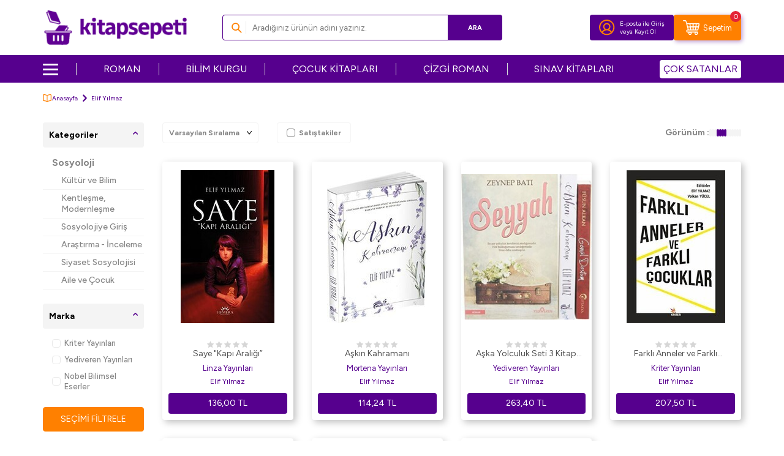

--- FILE ---
content_type: text/html; charset=UTF-8
request_url: https://www.kitapsepeti.com/elif-yilmaz
body_size: 25421
content:
<!DOCTYPE html>
<html lang="tr-TR" >
<head>
<meta charset="utf-8" />
<title>Elif Yılmaz | kitapsepeti.com - Elif Yılmaz Kitapları</title>
<meta name="description" content="Elif Yılmaz'ın tüm kitaplarına kitapsepeti.com adresinden erişebilirsiniz. Siz de kitapsepeti.com'un avantajlarından yararlanarak Elif Yılmaz'ın kitaplarını uygun fiyatlarla ve hızlı kargo ile adresinize teslim alabilirsiniz." />
<meta name="copyright" content="T-Soft E-Ticaret Sistemleri" />
<script>window['PRODUCT_DATA'] = [];</script>
<meta name="robots" content="index,follow" /><link rel="canonical" href="https://www.kitapsepeti.com/elif-yilmaz"/>
<script src="https://accounts.google.com/gsi/client" async defer></script>
<script>const GOOGLE_CLIENT_ID = "473994754177-cf22h7p3l4vff7bqh6egqtjqml1fm1p6.apps.googleusercontent.com";</script>
            <script>
                const E_EXPORT_ACTIVE = 0;
                const CART_DROPDOWN_LIST = false;
                const ENDPOINT_PREFIX = 'Ly9hc3NldC5raXRhcHNlcGV0aS5jb20=';
                const ENDPOINT_ALLOWED_KEYS = null;
                const SETTINGS = {"KVKK_REQUIRED":1,"NEGATIVE_STOCK":"0","DYNAMIC_LOADING_SHOW_BUTTON":0,"IS_COMMENT_RATE_ACTIVE":1};
                try {
                    var PAGE_TYPE = 'other';
                    var PAGE_ID = 33;
                    var ON_PAGE_READY = [];
                    var THEME_VERSION = 'v5';
                    var THEME_FOLDER = 'v5-kitapsepeti';
                    var MEMBER_INFO = {"ID":0,"CODE":"","FIRST_NAME":"","BIRTH_DATE":"","GENDER":"","LAST_NAME":"","MAIL":"","MAIL_HASH":"","PHONE":"","PHONE_HASH":"","PHONE_HASH_SHA":"","GROUP":0,"TRANSACTION_COUNT":0,"REPRESENTATIVE":"","KVKK":-1,"COUNTRY":"TR","E_COUNTRY":""};
                    var IS_VENDOR = 0;
                    var MOBILE_ACTIVE = false;
                    var CART_COUNT = '0';
                    var CART_TOTAL = '0,00';
                    var SESS_ID = '0ccba445ed3e57a5969b4717356a836b';
                    var LANGUAGE = 'tr';
                    var CURRENCY = 'TL';
                    var SEP_DEC = ',';
                    var SEP_THO = '.';
                    var DECIMAL_LENGTH = 2;  
                    var SERVICE_INFO = null;
                    var CART_CSRF_TOKEN = 'f78c7fb76d3c1543e274d5b66a7cc903627a8fe17e247d6e8c23463dafe80892';
                    var CSRF_TOKEN = 'NR0+PPVQMbCZ8MpHyysZub0QvREBb8e9ess2cB3NS+A=';
                    
                }
                catch(err) { }
            </script>
            <!--cache--><link rel="preload" as="font" href="//asset.kitapsepeti.com/theme/v5/css/fonts/tsoft-icon.woff2?v=1" type="font/woff2" crossorigin>
<link rel="preconnect" href="https://fonts.gstatic.com" crossorigin>
<link rel="preload" as="style" href="https://fonts.googleapis.com/css?family=Figtree:regular,500,700,900&display=swap">
<link rel="stylesheet" href="https://fonts.googleapis.com/css?family=Figtree:regular,500,700,900&display=swap" media="print" onload="this.media='all'">
<noscript>
<link rel="stylesheet" href="https://fonts.googleapis.com/css?family=Figtree:regular,500,700,900&display=swap">
</noscript>
<link type="text/css" rel="stylesheet" href="//asset.kitapsepeti.com/srv/compressed/load/all/css/tr/33/0.css?v=1768545113&isTablet=0&isMobile=0&userType=Ziyaretci">
<link rel="shortcut icon" href="//asset.kitapsepeti.com/Data/EditorFiles/kitapsepeti-favicon_v4.ico">
<meta name="viewport" content="width=device-width, initial-scale=1">
<script src="//asset.kitapsepeti.com/theme/v5/js/callbacks.js?v=1768545113"></script>
<script src="//asset.kitapsepeti.com/js/tsoftapps/v5/header.js?v=1768545113"></script>
<script type="text/javascript" src="//ccdn.mobildev.in/A0NC257k.js" charset="UTF-8"></script><script>
var _pp=0;function ptag(){if(get=function(e){for(
var t=escape(e)+"=",n=document.cookie.split(";"),a=0;a<n.length;a++){for(
var r=n[a];" "===r.charAt(0);)r=r.substring(1,r.length);if(0===r.indexOf(t))return unescape(r.substring(t.length,r.length))}return"{}"},window.dataLayer=window.dataLayer||[],!_pp){
var e=JSON.parse(get("cookie_consent_level"))||{};!function(){window.dataLayer.push(arguments)}("consent","default",{ad_storage:e.targeting?"granted":"denied",analytics_storage:e.tracking?"granted":"denied",functionality_storage:e.functionality?"granted":"denied",personalization_storage:e.functionality?"granted":"denied",ad_user_data:e.targeting?"granted":"denied",ad_personalization:e.targeting?"granted":"denied",security_storage:"granted"}),_pp=1}}ptag();
</script>
<script type="text/javascript" src="//ccdn.mobildev.in/611632d1a89d485e82d24273e65c8283.js" data-token="69Ha9t6P2Udbz4eOI0QE" charset="UTF-8"></script>
<meta name="facebook-domain-verification" content="6b7ppnaztlspov88wnl61voxx0t82u" /><script src="//cdn.segmentify.com/7a25af1f-9c7d-4186-8ec8-b7d8fc8704e2/segmentify.js" charset="UTF-8"></script><!-- T-Soft Apps - Google GTAG - Tracking Code Start -->
<script async src="https://www.googletagmanager.com/gtag/js?id=G-H2TDM9LZPB"></script>
<script>
function gtag() {
dataLayer.push(arguments);
}
</script>
<!-- T-Soft Apps - Google GTAG - Tracking Code End --><meta name="google-site-verification" content="YisRLn05zrQVWbDL2kqVJ94vmlC9dlzqh73QNu8loXo" /><!-- Google Tag Manager -->
<script>(function(w,d,s,l,i){w[l]=w[l]||[];w[l].push({'gtm.start':
new Date().getTime(),event:'gtm.js'});var f=d.getElementsByTagName(s)[0],
j=d.createElement(s),dl=l!='dataLayer'?'&l='+l:'';j.async=true;j.src=
'https://www.googletagmanager.com/gtm.js?id='+i+dl;f.parentNode.insertBefore(j,f);
})(window,document,'script','dataLayer','GTM-WQNG5NX');</script>
<!-- End Google Tag Manager -->
</head>
<body><!-- Google Tag Manager (noscript) -->
<noscript><iframe src="https://www.googletagmanager.com/ns.html?id=GTM-WQNG5NX"
height="0" width="0" style="display:none;visibility:hidden"></iframe></noscript>
<!-- End Google Tag Manager (noscript) -->
<input type="hidden" id="cookie-law" value="0">
<div class="w-100 d-flex flex-wrap ">
<div class=" col-12 col-sm-12 col-md-12 col-lg-12 col-xl-12 col-xxl-12 column-93  "><div class="row">
<div id="relation|107" data-id="107" class="relArea col-12 v5-kitapsepeti  folder-header tpl-user_headerV2 "><div class="row">
<header class="container-fluid position-relative">
<div class="row">
<div id="header-middle" class="w-100">
<div id="header-sticky" class="w-100" data-toggle="sticky"
data-parent="#header-middle" data-class="header-sticky" data-scroll="180" data-direction="true" >
<!--<a href="https://www.kitapsepeti.com/iyzico-ucretsiz-kargo-kampanyasi"
title="İyzico Ücretsiz Kargo Kampanyası"
style="width: 100%!important;display: block;margin: 0;padding: 0;line-height: 0;">
<img width="100%" height="auto" src="https://asset.kitapsepeti.com/Data/EditorFiles/450-tl-uzeri-siparislerde-gecerli-ve-iyzico-ile-ode-yonteminde-kargo-bedava-kampanyasi-top-desktop-banner-v2.jpg" title="İyzico Ücretsiz Kargo Kampanyası" alt="İyzico Ücretsiz Kargo Kampanyası" decoding="async" fetchpriority="high"
srcset="https://asset.kitapsepeti.com/Data/EditorFiles/450-tl-uzeri-siparislerde-gecerli-ve-iyzico-ile-ode-yonteminde-kargo-bedava-kampanyasi-top-desktop-banner-v2.jpg 1920w,
https://asset.kitapsepeti.com/Data/EditorFiles/450-tl-uzeri-siparislerde-gecerli-ve-iyzico-ile-ode-yonteminde-kargo-bedava-kampanyasi-top-mobile-banner-v2.jpg 400w" sizes="(max-width: 1920px) 100vw, 1920px"style="max-height:50px;"/></a>-->
<div id="header-main" class="w-100 py-1 bg-white">
<div class="container">
<div class="row align-items-center">
<div class="col-auto d-lg-none">
<a href="#mobile-menu-107" data-toggle="drawer" class="header-mobile-menu-btn"
aria-label="Menü">
<img src="//asset.kitapsepeti.com/theme/v5-kitapsepeti/assets/icons/menu-icon.svg" alt="Menü" width="21" height="17">
</a>
</div>
<div class="col-auto mx-auto col-lg-3 d-flex">
<a href="https://www.kitapsepeti.com/" id="logo" aria-label="logo">
<p><img src="https://asset.kitapsepeti.com/Data/EditorFiles/kitapsepeti-logo1.png" alt="kitapsepeti Logo" width="253" height="64" /></p>
</a>
</div>
<div id="header-search" class="col-12 col-lg-5 order-2 order-lg-0 mt-1 mt-lg-0">
<form action="/arama" method="get" autocomplete="off" id="search"
class="w-100 position-relative ti-search">
<input id="live-search" type="search" name="q" placeholder="Aradığınız ürünün adını yazınız." class="form-control form-control-md"
data-licence="0">
<button type="submit" class="btn btn-primary" id="live-search-btn">Ara</button>
</form>
</div>
<div id="hm-links" class="col-auto col-lg-4 ml-lg-0">
<div class="row mr-0 gap-1 justify-content-flex-end">
<div class="col-auto bg-primary border-round">
<div
class="w-100 d-flex flex-wrap align-items-center justify-content-center hm-login-link">
<a href="#header-member-panel-107" data-toggle="drawer"
class="hm-link" id="header-account" aria-label="Hesabım">
<i class="custom-user"></i>
</a>
<span class="d-none d-lg-block">
<a href="#header-member-panel-107" data-toggle="drawer"
class="d-flex text-color member-login-btn">
E-posta ile Giriş
</a>
<span class="d-flex member-register-btn">
<span>veya</span>
<a href="/uye-kayit" class="d-flex text-color">
Kayıt Ol
</a>
</span>
</span>
</div>
</div>
<div
class="col-auto cart-general bg-secondary border-round position-relative d-flex flex-wrap align-items-center justify-content-center">
<span href="#header-cart-panel-107" data-toggle="drawer" class="position-relative cursor-pointer hm-link" id="header-cart-btn" aria-label="Sepetim">
<i class="custom-cart"></i>
<span class="d-none text-white d-lg-block">Sepetim</span>
<span class="badge cart-soft-count">0</span>
</span>
</div>
</div>
</div>
</div>
</div>
</div>
<nav id="main-menu" class="container-fluid px-0 d-none d-lg-block bg-primary">
<div class="container">
<ul class="d-flex justify-content-between position-relative menu menu-107">
<li class="menu-new">
<div id="nav-icon">
<span></span>
<span></span>
<span></span>
<span></span>
</div>
<a id="menu-17107" href="https://www.kitapsepeti.com/anasayfa" target=""
class="d-flex align-items-center " title="">
</a>
<div class="w-100 sub-menu fade-in">
<ul class="bg-white border-right pr-2 border-light py-1 sub-menu-scroll sub">
<li class="w-100">
<a id="menu-19107" href="https://www.kitapsepeti.com/edebiyat"
target=""
class="fw-semibold menu-title d-flex align-items-center "
title="Edebiyat Kitapları">
Edebiyat Kitapları
</a>
<div class="sub-menu-child">
<ul
class="bg-white border-right border-light sub-menu-scroll py-1 sub-1">
<div class="row mx-2">
<div class="col-9">
<div class="row">
<li
class="col-4 d-flex align-items-center flex-nowrap gap-5px mb-1">
<i class="ti-arrow-right text-primary"></i>
<a id="menu-62107"
href="https://www.kitapsepeti.com/roman" target=""
class="d-flex "
title="Roman">
Roman
</a>
</li>
<li
class="col-4 d-flex align-items-center flex-nowrap gap-5px mb-1">
<i class="ti-arrow-right text-primary"></i>
<a id="menu-63107"
href="https://www.kitapsepeti.com/turk-edebiyati" target=""
class="d-flex "
title="Türk Edebiyatı">
Türk Edebiyatı
</a>
</li>
<li
class="col-4 d-flex align-items-center flex-nowrap gap-5px mb-1">
<i class="ti-arrow-right text-primary"></i>
<a id="menu-64107"
href="https://www.kitapsepeti.com/siir" target=""
class="d-flex "
title="Şiir">
Şiir
</a>
</li>
<li
class="col-4 d-flex align-items-center flex-nowrap gap-5px mb-1">
<i class="ti-arrow-right text-primary"></i>
<a id="menu-65107"
href="https://www.kitapsepeti.com/deneme" target=""
class="d-flex "
title="Deneme">
Deneme
</a>
</li>
<li
class="col-4 d-flex align-items-center flex-nowrap gap-5px mb-1">
<i class="ti-arrow-right text-primary"></i>
<a id="menu-66107"
href="https://www.kitapsepeti.com/oyku" target=""
class="d-flex "
title="Öykü">
Öykü
</a>
</li>
<li
class="col-4 d-flex align-items-center flex-nowrap gap-5px mb-1">
<i class="ti-arrow-right text-primary"></i>
<a id="menu-67107"
href="https://www.kitapsepeti.com/ani-mektup-gunluk" target=""
class="d-flex "
title="Anı - Mektup - Günlük">
Anı - Mektup - Günlük
</a>
</li>
<li
class="col-4 d-flex align-items-center flex-nowrap gap-5px mb-1">
<i class="ti-arrow-right text-primary"></i>
<a id="menu-68107"
href="https://www.kitapsepeti.com/cizgi-roman" target=""
class="d-flex "
title="Çizgi Roman">
Çizgi Roman
</a>
</li>
<li
class="col-4 d-flex align-items-center flex-nowrap gap-5px mb-1">
<i class="ti-arrow-right text-primary"></i>
<a id="menu-69107"
href="https://www.kitapsepeti.com/biyografi-otobiyografi-604" target=""
class="d-flex "
title="Biyografi-Otobiyografi">
Biyografi-Otobiyografi
</a>
</li>
<li
class="col-4 d-flex align-items-center flex-nowrap gap-5px mb-1">
<i class="ti-arrow-right text-primary"></i>
<a id="menu-70107"
href="https://www.kitapsepeti.com/arastirma-inceleme-referans" target=""
class="d-flex "
title="Araştırma-İnceleme-Referans">
Araştırma-İnceleme-Referans
</a>
</li>
<li
class="col-4 d-flex align-items-center flex-nowrap gap-5px mb-1">
<i class="ti-arrow-right text-primary"></i>
<a id="menu-71107"
href="https://www.kitapsepeti.com/amerikan-edebiyati" target=""
class="d-flex "
title="Amerikan Edebiyatı">
Amerikan Edebiyatı
</a>
</li>
<li
class="col-4 d-flex align-items-center flex-nowrap gap-5px mb-1">
<i class="ti-arrow-right text-primary"></i>
<a id="menu-72107"
href="https://www.kitapsepeti.com/tarihsel-romanlar" target=""
class="d-flex "
title="Tarihsel Romanlar">
Tarihsel Romanlar
</a>
</li>
<li
class="col-4 d-flex align-items-center flex-nowrap gap-5px mb-1">
<i class="ti-arrow-right text-primary"></i>
<a id="menu-73107"
href="https://www.kitapsepeti.com/klasikler" target=""
class="d-flex "
title="Klasikler">
Klasikler
</a>
</li>
<li
class="col-4 d-flex align-items-center flex-nowrap gap-5px mb-1">
<i class="ti-arrow-right text-primary"></i>
<a id="menu-74107"
href="https://www.kitapsepeti.com/ingiliz-edebiyati" target=""
class="d-flex "
title="İngiliz Edebiyatı">
İngiliz Edebiyatı
</a>
</li>
<li
class="col-4 d-flex align-items-center flex-nowrap gap-5px mb-1">
<i class="ti-arrow-right text-primary"></i>
<a id="menu-75107"
href="https://www.kitapsepeti.com/rus-edebiyati" target=""
class="d-flex "
title="Rus Edebiyatı">
Rus Edebiyatı
</a>
</li>
<li
class="col-4 d-flex align-items-center flex-nowrap gap-5px mb-1">
<i class="ti-arrow-right text-primary"></i>
<a id="menu-76107"
href="https://www.kitapsepeti.com/fransiz-edebiyati" target=""
class="d-flex "
title="Fransız Edebiyatı">
Fransız Edebiyatı
</a>
</li>
<li
class="col-4 d-flex align-items-center flex-nowrap gap-5px mb-1">
<i class="ti-arrow-right text-primary"></i>
<a id="menu-77107"
href="https://www.kitapsepeti.com/aforizma" target=""
class="d-flex "
title="Aforizma">
Aforizma
</a>
</li>
<li
class="col-4 d-flex align-items-center flex-nowrap gap-5px mb-1">
<i class="ti-arrow-right text-primary"></i>
<a id="menu-78107"
href="https://www.kitapsepeti.com/aksiyon-macera" target=""
class="d-flex "
title="Aksiyon - Macera">
Aksiyon - Macera
</a>
</li>
<li
class="col-4 d-flex align-items-center flex-nowrap gap-5px mb-1">
<i class="ti-arrow-right text-primary"></i>
<a id="menu-79107"
href="https://www.kitapsepeti.com/alman-edebiyati" target=""
class="d-flex "
title="Alman Edebiyatı">
Alman Edebiyatı
</a>
</li>
<li
class="col-4 d-flex align-items-center flex-nowrap gap-5px mb-1">
<i class="ti-arrow-right text-primary"></i>
<a id="menu-80107"
href="https://www.kitapsepeti.com/anlati" target=""
class="d-flex "
title="Anlatı">
Anlatı
</a>
</li>
<li
class="col-4 d-flex align-items-center flex-nowrap gap-5px mb-1">
<i class="ti-arrow-right text-primary"></i>
<a id="menu-81107"
href="https://www.kitapsepeti.com/antoloji" target=""
class="d-flex "
title="Antoloji">
Antoloji
</a>
</li>
<li
class="col-4 d-flex align-items-center flex-nowrap gap-5px mb-1">
<i class="ti-arrow-right text-primary"></i>
<a id="menu-82107"
href="https://www.kitapsepeti.com/ask" target=""
class="d-flex "
title="Aşk">
Aşk
</a>
</li>
<li
class="col-4 d-flex align-items-center flex-nowrap gap-5px mb-1">
<i class="ti-arrow-right text-primary"></i>
<a id="menu-83107"
href="https://www.kitapsepeti.com/bilimkurgu" target=""
class="d-flex "
title="Bilimkurgu">
Bilimkurgu
</a>
</li>
<li
class="col-4 d-flex align-items-center flex-nowrap gap-5px mb-1">
<i class="ti-arrow-right text-primary"></i>
<a id="menu-84107"
href="https://www.kitapsepeti.com/derleme" target=""
class="d-flex "
title="Derleme">
Derleme
</a>
</li>
<li
class="col-4 d-flex align-items-center flex-nowrap gap-5px mb-1">
<i class="ti-arrow-right text-primary"></i>
<a id="menu-85107"
href="https://www.kitapsepeti.com/diger-ulke-edebiyatlari" target=""
class="d-flex "
title="Diğer Ülke Edebiyatları">
Diğer Ülke Edebiyatları
</a>
</li>
<li
class="col-4 d-flex align-items-center flex-nowrap gap-5px mb-1">
<i class="ti-arrow-right text-primary"></i>
<a id="menu-86107"
href="https://www.kitapsepeti.com/dil-bilim" target=""
class="d-flex "
title="Dil Bilim">
Dil Bilim
</a>
</li>
<li
class="col-4 d-flex align-items-center flex-nowrap gap-5px mb-1">
<i class="ti-arrow-right text-primary"></i>
<a id="menu-87107"
href="https://www.kitapsepeti.com/divan-edebiyati-halk-edebiyati" target=""
class="d-flex "
title="Divan Edebiyatı - Halk Edebiyatı">
Divan Edebiyatı - Halk Edebiyatı
</a>
</li>
<li
class="col-4 d-flex align-items-center flex-nowrap gap-5px mb-1">
<i class="ti-arrow-right text-primary"></i>
<a id="menu-88107"
href="https://www.kitapsepeti.com/efsane-destan" target=""
class="d-flex "
title="Efsane-Destan">
Efsane-Destan
</a>
</li>
<li
class="col-4 d-flex align-items-center flex-nowrap gap-5px mb-1">
<i class="ti-arrow-right text-primary"></i>
<a id="menu-89107"
href="https://www.kitapsepeti.com/elestiri-inceleme-kuram" target=""
class="d-flex "
title="Eleştiri, İnceleme, Kuram">
Eleştiri, İnceleme, Kuram
</a>
</li>
<li
class="col-4 d-flex align-items-center flex-nowrap gap-5px mb-1">
<i class="ti-arrow-right text-primary"></i>
<a id="menu-90107"
href="https://www.kitapsepeti.com/fantastik" target=""
class="d-flex "
title="Fantastik">
Fantastik
</a>
</li>
<li
class="col-4 d-flex align-items-center flex-nowrap gap-5px mb-1">
<i class="ti-arrow-right text-primary"></i>
<a id="menu-91107"
href="https://www.kitapsepeti.com/genclik-edebiyati" target=""
class="d-flex "
title="Gençlik Edebiyatı">
Gençlik Edebiyatı
</a>
</li>
<li
class="col-4 d-flex align-items-center flex-nowrap gap-5px mb-1">
<i class="ti-arrow-right text-primary"></i>
<a id="menu-92107"
href="https://www.kitapsepeti.com/genel-957" target=""
class="d-flex "
title="Genel">
Genel
</a>
</li>
<li
class="col-4 d-flex align-items-center flex-nowrap gap-5px mb-1">
<i class="ti-arrow-right text-primary"></i>
<a id="menu-93107"
href="https://www.kitapsepeti.com/iskandinav-edebiyati" target=""
class="d-flex "
title="İskandinav Edebiyatı">
İskandinav Edebiyatı
</a>
</li>
<li
class="col-4 d-flex align-items-center flex-nowrap gap-5px mb-1">
<i class="ti-arrow-right text-primary"></i>
<a id="menu-94107"
href="https://www.kitapsepeti.com/ispanyol-edebiyati" target=""
class="d-flex "
title="İspanyol Edebiyatı">
İspanyol Edebiyatı
</a>
</li>
<li
class="col-4 d-flex align-items-center flex-nowrap gap-5px mb-1">
<i class="ti-arrow-right text-primary"></i>
<a id="menu-95107"
href="https://www.kitapsepeti.com/italyan-edebiyati" target=""
class="d-flex "
title="İtalyan Edebiyatı">
İtalyan Edebiyatı
</a>
</li>
<li
class="col-4 d-flex align-items-center flex-nowrap gap-5px mb-1">
<i class="ti-arrow-right text-primary"></i>
<a id="menu-96107"
href="https://www.kitapsepeti.com/karikatur" target=""
class="d-flex "
title="Karikatür">
Karikatür
</a>
</li>
<li
class="col-4 d-flex align-items-center flex-nowrap gap-5px mb-1">
<i class="ti-arrow-right text-primary"></i>
<a id="menu-97107"
href="https://www.kitapsepeti.com/kazak-edebiyati" target=""
class="d-flex "
title="Kazak Edebiyatı">
Kazak Edebiyatı
</a>
</li>
<li
class="col-4 d-flex align-items-center flex-nowrap gap-5px mb-1">
<i class="ti-arrow-right text-primary"></i>
<a id="menu-98107"
href="https://www.kitapsepeti.com/korku-gerilim" target=""
class="d-flex "
title="Korku-Gerilim">
Korku-Gerilim
</a>
</li>
<li
class="col-4 d-flex align-items-center flex-nowrap gap-5px mb-1">
<i class="ti-arrow-right text-primary"></i>
<a id="menu-99107"
href="https://www.kitapsepeti.com/kurt-edebiyati" target=""
class="d-flex "
title="Kürt Edebiyatı">
Kürt Edebiyatı
</a>
</li>
<li
class="col-4 d-flex align-items-center flex-nowrap gap-5px mb-1">
<i class="ti-arrow-right text-primary"></i>
<a id="menu-100107"
href="https://www.kitapsepeti.com/latin-edebiyati" target=""
class="d-flex "
title="Latin Edebiyatı">
Latin Edebiyatı
</a>
</li>
<li
class="col-4 d-flex align-items-center flex-nowrap gap-5px mb-1">
<i class="ti-arrow-right text-primary"></i>
<a id="menu-101107"
href="https://www.kitapsepeti.com/masal" target=""
class="d-flex "
title="Masal">
Masal
</a>
</li>
<li
class="col-4 d-flex align-items-center flex-nowrap gap-5px mb-1">
<i class="ti-arrow-right text-primary"></i>
<a id="menu-102107"
href="https://www.kitapsepeti.com/mizah" target=""
class="d-flex "
title="Mizah">
Mizah
</a>
</li>
<li
class="col-4 d-flex align-items-center flex-nowrap gap-5px mb-1">
<i class="ti-arrow-right text-primary"></i>
<a id="menu-103107"
href="https://www.kitapsepeti.com/ortadogu-arap-edebiyati" target=""
class="d-flex "
title="Ortadoğu - Arap Edebiyatı">
Ortadoğu - Arap Edebiyatı
</a>
</li>
<li
class="col-4 d-flex align-items-center flex-nowrap gap-5px mb-1">
<i class="ti-arrow-right text-primary"></i>
<a id="menu-104107"
href="https://www.kitapsepeti.com/oyun" target=""
class="d-flex "
title="Oyun">
Oyun
</a>
</li>
<li
class="col-4 d-flex align-items-center flex-nowrap gap-5px mb-1">
<i class="ti-arrow-right text-primary"></i>
<a id="menu-105107"
href="https://www.kitapsepeti.com/periyodik-yayinlar-577" target=""
class="d-flex "
title="Periyodik Yayınlar">
Periyodik Yayınlar
</a>
</li>
<li
class="col-4 d-flex align-items-center flex-nowrap gap-5px mb-1">
<i class="ti-arrow-right text-primary"></i>
<a id="menu-106107"
href="https://www.kitapsepeti.com/polisiye" target=""
class="d-flex "
title="Polisiye">
Polisiye
</a>
</li>
<li
class="col-4 d-flex align-items-center flex-nowrap gap-5px mb-1">
<i class="ti-arrow-right text-primary"></i>
<a id="menu-107107"
href="https://www.kitapsepeti.com/politik-kurgu" target=""
class="d-flex "
title="Politik Kurgu">
Politik Kurgu
</a>
</li>
<li
class="col-4 d-flex align-items-center flex-nowrap gap-5px mb-1">
<i class="ti-arrow-right text-primary"></i>
<a id="menu-108107"
href="https://www.kitapsepeti.com/senaryo" target=""
class="d-flex "
title="Senaryo">
Senaryo
</a>
</li>
<li
class="col-4 d-flex align-items-center flex-nowrap gap-5px mb-1">
<i class="ti-arrow-right text-primary"></i>
<a id="menu-109107"
href="https://www.kitapsepeti.com/seyahatname" target=""
class="d-flex "
title="Seyahatname">
Seyahatname
</a>
</li>
<li
class="col-4 d-flex align-items-center flex-nowrap gap-5px mb-1">
<i class="ti-arrow-right text-primary"></i>
<a id="menu-110107"
href="https://www.kitapsepeti.com/soylesi" target=""
class="d-flex "
title="Söyleşi">
Söyleşi
</a>
</li>
<li
class="col-4 d-flex align-items-center flex-nowrap gap-5px mb-1">
<i class="ti-arrow-right text-primary"></i>
<a id="menu-111107"
href="https://www.kitapsepeti.com/uzakdogu-edebiyati" target=""
class="d-flex "
title="Uzakdoğu Edebiyatı">
Uzakdoğu Edebiyatı
</a>
</li>
</div>
</div>
</div>
</ul>
</div>
</li>
<li class="w-100">
<a id="menu-20107" href="https://www.kitapsepeti.com/egitim"
target=""
class="fw-semibold menu-title d-flex align-items-center "
title="Eğitim Kitapları">
Eğitim Kitapları
</a>
<div class="sub-menu-child">
<ul
class="bg-white border-right border-light sub-menu-scroll py-1 sub-1">
<div class="row mx-2">
<div class="col-9">
<div class="row">
<li
class="col-4 d-flex align-items-center flex-nowrap gap-5px mb-1">
<i class="ti-arrow-right text-primary"></i>
<a id="menu-112107"
href="sinavlara-hazirlik-kitaplari" target=""
class="d-flex "
title="Sınavlara Hazırlık Kitapları">
Sınavlara Hazırlık Kitapları
</a>
</li>
<li
class="col-4 d-flex align-items-center flex-nowrap gap-5px mb-1">
<i class="ti-arrow-right text-primary"></i>
<a id="menu-113107"
href="atlas" target=""
class="d-flex "
title="Atlas">
Atlas
</a>
</li>
<li
class="col-4 d-flex align-items-center flex-nowrap gap-5px mb-1">
<i class="ti-arrow-right text-primary"></i>
<a id="menu-116107"
href="egitim" target=""
class="d-flex "
title="Eğitim">
Eğitim
</a>
</li>
<li
class="col-4 d-flex align-items-center flex-nowrap gap-5px mb-1">
<i class="ti-arrow-right text-primary"></i>
<a id="menu-122107"
href="ilkogretim-yardimci-kitaplari" target=""
class="d-flex "
title="İlköğretim Yardımcı Kitapları">
İlköğretim Yardımcı Kitapları
</a>
</li>
<li
class="col-4 d-flex align-items-center flex-nowrap gap-5px mb-1">
<i class="ti-arrow-right text-primary"></i>
<a id="menu-124107"
href="dgs-kitaplari" target=""
class="d-flex "
title="DGS Kitapları">
DGS Kitapları
</a>
</li>
<li
class="col-4 d-flex align-items-center flex-nowrap gap-5px mb-1">
<i class="ti-arrow-right text-primary"></i>
<a id="menu-125107"
href="kpss-kitaplari" target=""
class="d-flex "
title="KPSS Kitapları">
KPSS Kitapları
</a>
</li>
<li
class="col-4 d-flex align-items-center flex-nowrap gap-5px mb-1">
<i class="ti-arrow-right text-primary"></i>
<a id="menu-126107"
href="oabt-kitaplari" target=""
class="d-flex "
title="ÖABT Kitapları">
ÖABT Kitapları
</a>
</li>
<li
class="col-4 d-flex align-items-center flex-nowrap gap-5px mb-1">
<i class="ti-arrow-right text-primary"></i>
<a id="menu-127107"
href="acikogretim-kitaplari" target=""
class="d-flex "
title="Açıköğretim Kitapları">
Açıköğretim Kitapları
</a>
</li>
<li
class="col-4 d-flex align-items-center flex-nowrap gap-5px mb-1">
<i class="ti-arrow-right text-primary"></i>
<a id="menu-128107"
href="lise-sinav-kitaplari" target=""
class="d-flex "
title="Lise Sınav Kitapları">
Lise Sınav Kitapları
</a>
</li>
<li
class="col-4 d-flex align-items-center flex-nowrap gap-5px mb-1">
<i class="ti-arrow-right text-primary"></i>
<a id="menu-129107"
href="spk-kitaplari" target=""
class="d-flex "
title="SPK Kitapları">
SPK Kitapları
</a>
</li>
<li
class="col-4 d-flex align-items-center flex-nowrap gap-5px mb-1">
<i class="ti-arrow-right text-primary"></i>
<a id="menu-130107"
href="yks-tyt-ayt-hazirlik-kitaplari" target=""
class="d-flex "
title="YKS TYT AYT Hazırlık Kitapları">
YKS TYT AYT Hazırlık Kitapları
</a>
</li>
<li
class="col-4 d-flex align-items-center flex-nowrap gap-5px mb-1">
<i class="ti-arrow-right text-primary"></i>
<a id="menu-131107"
href="ortaogretim-yardimci-kitaplari" target=""
class="d-flex "
title="Ortaöğretim Yardımcı Kitapları">
Ortaöğretim Yardımcı Kitapları
</a>
</li>
<li
class="col-4 d-flex align-items-center flex-nowrap gap-5px mb-1">
<i class="ti-arrow-right text-primary"></i>
<a id="menu-132107"
href="lgs-kitaplari" target=""
class="d-flex "
title="LGS Kitapları">
LGS Kitapları
</a>
</li>
<li
class="col-4 d-flex align-items-center flex-nowrap gap-5px mb-1">
<i class="ti-arrow-right text-primary"></i>
<a id="menu-133107"
href="ales-kitaplari" target=""
class="d-flex "
title="ALES Kitapları">
ALES Kitapları
</a>
</li>
<li
class="col-4 d-flex align-items-center flex-nowrap gap-5px mb-1">
<i class="ti-arrow-right text-primary"></i>
<a id="menu-134107"
href="lise-yardimci-kitaplar" target=""
class="d-flex "
title="Lise Yardımcı Kitaplar">
Lise Yardımcı Kitaplar
</a>
</li>
<li
class="col-4 d-flex align-items-center flex-nowrap gap-5px mb-1">
<i class="ti-arrow-right text-primary"></i>
<a id="menu-135107"
href="yds-toefl-ielts-kitaplari" target=""
class="d-flex "
title="YDS - TOEFL - IELTS Kitapları">
YDS - TOEFL - IELTS Kitapları
</a>
</li>
<li
class="col-4 d-flex align-items-center flex-nowrap gap-5px mb-1">
<i class="ti-arrow-right text-primary"></i>
<a id="menu-136107"
href="genel-960" target=""
class="d-flex "
title="Genel">
Genel
</a>
</li>
</div>
</div>
</div>
</ul>
</div>
</li>
<li class="w-100">
<a id="menu-21107" href="https://www.kitapsepeti.com/felsefe"
target=""
class="fw-semibold menu-title d-flex align-items-center "
title="Felsefe Kitapları">
Felsefe Kitapları
</a>
<div class="sub-menu-child">
<ul
class="bg-white border-right border-light sub-menu-scroll py-1 sub-1">
<div class="row mx-2">
<div class="col-9">
<div class="row">
<li
class="col-4 d-flex align-items-center flex-nowrap gap-5px mb-1">
<i class="ti-arrow-right text-primary"></i>
<a id="menu-114107"
href="https://kitapsepeti.com/arastima-inceleme-referans" target=""
class="d-flex "
title="Araştırma İnceleme ve Referans Kitapları">
Araştırma İnceleme ve Referans Kitapları
</a>
</li>
<li
class="col-4 d-flex align-items-center flex-nowrap gap-5px mb-1">
<i class="ti-arrow-right text-primary"></i>
<a id="menu-115107"
href="https://kitapsepeti.com/genel-felsefe" target=""
class="d-flex "
title="Genel Felsefe Kitapları">
Genel Felsefe Kitapları
</a>
</li>
<li
class="col-4 d-flex align-items-center flex-nowrap gap-5px mb-1">
<i class="ti-arrow-right text-primary"></i>
<a id="menu-117107"
href="https://www.kitapsepeti.com/felsefi-akimlar" target=""
class="d-flex "
title="Felsefi Akımlar">
Felsefi Akımlar
</a>
</li>
<li
class="col-4 d-flex align-items-center flex-nowrap gap-5px mb-1">
<i class="ti-arrow-right text-primary"></i>
<a id="menu-118107"
href="https://www.kitapsepeti.com/din-felsefesi" target=""
class="d-flex "
title="Din Felsefesi">
Din Felsefesi
</a>
</li>
<li
class="col-4 d-flex align-items-center flex-nowrap gap-5px mb-1">
<i class="ti-arrow-right text-primary"></i>
<a id="menu-119107"
href="https://www.kitapsepeti.com/felsefe-tarihi" target=""
class="d-flex "
title="Felsefe Tarihi">
Felsefe Tarihi
</a>
</li>
<li
class="col-4 d-flex align-items-center flex-nowrap gap-5px mb-1">
<i class="ti-arrow-right text-primary"></i>
<a id="menu-120107"
href="https://kitapsepeti.com/filozoflar-biyografiler" target=""
class="d-flex "
title="Filozoflar">
Filozoflar
</a>
</li>
<li
class="col-4 d-flex align-items-center flex-nowrap gap-5px mb-1">
<i class="ti-arrow-right text-primary"></i>
<a id="menu-121107"
href="https://kitapsepeti.com/siyaset-felsefesi" target=""
class="d-flex "
title="Siyaset Felsefesi">
Siyaset Felsefesi
</a>
</li>
<li
class="col-4 d-flex align-items-center flex-nowrap gap-5px mb-1">
<i class="ti-arrow-right text-primary"></i>
<a id="menu-123107"
href="https://kitapsepeti.com/diger-622" target=""
class="d-flex "
title="Diğer Felsefe Kitapları">
Diğer Felsefe Kitapları
</a>
</li>
</div>
</div>
</div>
</ul>
</div>
</li>
<li class="w-100">
<a id="menu-22107" href="https://www.kitapsepeti.com/cocuk-kitaplari"
target=""
class="fw-semibold menu-title d-flex align-items-center "
title="Çocuk Kitapları">
Çocuk Kitapları
</a>
<div class="sub-menu-child">
<ul
class="bg-white border-right border-light sub-menu-scroll py-1 sub-1">
<div class="row mx-2">
<div class="col-9">
<div class="row">
<li
class="col-4 d-flex align-items-center flex-nowrap gap-5px mb-1">
<i class="ti-arrow-right text-primary"></i>
<a id="menu-137107"
href="https://kitapsepeti.com/masallar" target=""
class="d-flex "
title="Masallar">
Masallar
</a>
</li>
<li
class="col-4 d-flex align-items-center flex-nowrap gap-5px mb-1">
<i class="ti-arrow-right text-primary"></i>
<a id="menu-138107"
href="https://kitapsepeti.com/hikayeler-916" target=""
class="d-flex "
title="Hikayeler">
Hikayeler
</a>
</li>
<li
class="col-4 d-flex align-items-center flex-nowrap gap-5px mb-1">
<i class="ti-arrow-right text-primary"></i>
<a id="menu-139107"
href="https://kitapsepeti.com/roman-oyku" target=""
class="d-flex "
title="Roman ve Öyküler">
Roman ve Öyküler
</a>
</li>
<li
class="col-4 d-flex align-items-center flex-nowrap gap-5px mb-1">
<i class="ti-arrow-right text-primary"></i>
<a id="menu-140107"
href="https://www.kitapsepeti.com/okul-oncesi-cocuk-kitaplari" target=""
class="d-flex "
title="Okul Öncesi Çocuk Kitapları">
Okul Öncesi Çocuk Kitapları
</a>
</li>
<li
class="col-4 d-flex align-items-center flex-nowrap gap-5px mb-1">
<i class="ti-arrow-right text-primary"></i>
<a id="menu-141107"
href="https://kitapsepeti.com/bilimsel-kitaplar" target=""
class="d-flex "
title="Bilimsel Kitaplar">
Bilimsel Kitaplar
</a>
</li>
<li
class="col-4 d-flex align-items-center flex-nowrap gap-5px mb-1">
<i class="ti-arrow-right text-primary"></i>
<a id="menu-150107"
href="https://www.kitapsepeti.com/bilmece-bulmaca" target=""
class="d-flex "
title="Bilmece ve Bulmaca">
Bilmece ve Bulmaca
</a>
</li>
<li
class="col-4 d-flex align-items-center flex-nowrap gap-5px mb-1">
<i class="ti-arrow-right text-primary"></i>
<a id="menu-151107"
href="https://kitapsepeti.com/cikartmali-kitaplar" target=""
class="d-flex "
title="Çıkartmalı Kitaplar">
Çıkartmalı Kitaplar
</a>
</li>
<li
class="col-4 d-flex align-items-center flex-nowrap gap-5px mb-1">
<i class="ti-arrow-right text-primary"></i>
<a id="menu-152107"
href="https://kitapsepeti.com/boyama-kitaplari" target=""
class="d-flex "
title="Boyama Kitapları">
Boyama Kitapları
</a>
</li>
<li
class="col-4 d-flex align-items-center flex-nowrap gap-5px mb-1">
<i class="ti-arrow-right text-primary"></i>
<a id="menu-153107"
href="https://kitapsepeti.com/din-egitimi" target=""
class="d-flex "
title="Din Eğitimi">
Din Eğitimi
</a>
</li>
<li
class="col-4 d-flex align-items-center flex-nowrap gap-5px mb-1">
<i class="ti-arrow-right text-primary"></i>
<a id="menu-154107"
href="https://kitapsepeti.com/dunya-klasikleri" target=""
class="d-flex "
title="Dünya Klasikleri">
Dünya Klasikleri
</a>
</li>
<li
class="col-4 d-flex align-items-center flex-nowrap gap-5px mb-1">
<i class="ti-arrow-right text-primary"></i>
<a id="menu-155107"
href="https://www.kitapsepeti.com/etkinlik-kitaplari" target=""
class="d-flex "
title="Etkinlik Kitapları">
Etkinlik Kitapları
</a>
</li>
<li
class="col-4 d-flex align-items-center flex-nowrap gap-5px mb-1">
<i class="ti-arrow-right text-primary"></i>
<a id="menu-156107"
href="https://kitapsepeti.com/zeka-gelisimi" target=""
class="d-flex "
title="Zeka Gelişimi">
Zeka Gelişimi
</a>
</li>
<li
class="col-4 d-flex align-items-center flex-nowrap gap-5px mb-1">
<i class="ti-arrow-right text-primary"></i>
<a id="menu-157107"
href="https://kitapsepeti.com/referans-kitaplar" target=""
class="d-flex "
title="Referans Kitaplar">
Referans Kitaplar
</a>
</li>
<li
class="col-4 d-flex align-items-center flex-nowrap gap-5px mb-1">
<i class="ti-arrow-right text-primary"></i>
<a id="menu-158107"
href="https://kitapsepeti.com/diger" target=""
class="d-flex "
title="Diğer Çocuk Kitapları">
Diğer Çocuk Kitapları
</a>
</li>
</div>
</div>
</div>
</ul>
</div>
</li>
<li class="w-100">
<a id="menu-23107" href="https://www.kitapsepeti.com/gezi-ve-rehber-kitaplari"
target=""
class="fw-semibold menu-title d-flex align-items-center "
title="Gezi ve Rehber Kitapları">
Gezi ve Rehber Kitapları
</a>
<div class="sub-menu-child">
<ul
class="bg-white border-right border-light sub-menu-scroll py-1 sub-1">
<div class="row mx-2">
<div class="col-9">
<div class="row">
<li
class="col-4 d-flex align-items-center flex-nowrap gap-5px mb-1">
<i class="ti-arrow-right text-primary"></i>
<a id="menu-142107"
href="https://www.kitapsepeti.com/gezi" target=""
class="d-flex "
title="Gezi">
Gezi
</a>
</li>
<li
class="col-4 d-flex align-items-center flex-nowrap gap-5px mb-1">
<i class="ti-arrow-right text-primary"></i>
<a id="menu-143107"
href="https://www.kitapsepeti.com/gezi-rehberi" target=""
class="d-flex "
title="Gezi Rehberi">
Gezi Rehberi
</a>
</li>
<li
class="col-4 d-flex align-items-center flex-nowrap gap-5px mb-1">
<i class="ti-arrow-right text-primary"></i>
<a id="menu-144107"
href="https://www.kitapsepeti.com/istanbul-rehberi" target=""
class="d-flex "
title="İstanbul Rehberleri">
İstanbul Rehberleri
</a>
</li>
<li
class="col-4 d-flex align-items-center flex-nowrap gap-5px mb-1">
<i class="ti-arrow-right text-primary"></i>
<a id="menu-145107"
href="https://www.kitapsepeti.com/kent-rehberleri" target=""
class="d-flex "
title="Kent Rehberleri">
Kent Rehberleri
</a>
</li>
<li
class="col-4 d-flex align-items-center flex-nowrap gap-5px mb-1">
<i class="ti-arrow-right text-primary"></i>
<a id="menu-146107"
href="https://www.kitapsepeti.com/referans-kitaplar-678" target=""
class="d-flex "
title="Referans Kitaplar">
Referans Kitaplar
</a>
</li>
<li
class="col-4 d-flex align-items-center flex-nowrap gap-5px mb-1">
<i class="ti-arrow-right text-primary"></i>
<a id="menu-147107"
href="https://www.kitapsepeti.com/turkiye-rehberi" target=""
class="d-flex "
title="Türkiye Rehberleri">
Türkiye Rehberleri
</a>
</li>
<li
class="col-4 d-flex align-items-center flex-nowrap gap-5px mb-1">
<i class="ti-arrow-right text-primary"></i>
<a id="menu-148107"
href="https://www.kitapsepeti.com/ulke-rehberleri" target=""
class="d-flex "
title="Ülke Rehberleri">
Ülke Rehberleri
</a>
</li>
<li
class="col-4 d-flex align-items-center flex-nowrap gap-5px mb-1">
<i class="ti-arrow-right text-primary"></i>
<a id="menu-149107"
href="https://www.kitapsepeti.com/genel-965" target=""
class="d-flex "
title="Genel">
Genel
</a>
</li>
</div>
</div>
</div>
</ul>
</div>
</li>
<li class="w-100">
<a id="menu-24107" href="https://www.kitapsepeti.com/saglik"
target=""
class="fw-semibold menu-title d-flex align-items-center "
title="Sağlık Kitapları">
Sağlık Kitapları
</a>
<div class="sub-menu-child">
<ul
class="bg-white border-right border-light sub-menu-scroll py-1 sub-1">
<div class="row mx-2">
<div class="col-9">
<div class="row">
<li
class="col-4 d-flex align-items-center flex-nowrap gap-5px mb-1">
<i class="ti-arrow-right text-primary"></i>
<a id="menu-159107"
href="https://www.kitapsepeti.com/beslenme-ve-diyet" target=""
class="d-flex "
title="Beslenme ve Diyet">
Beslenme ve Diyet
</a>
</li>
<li
class="col-4 d-flex align-items-center flex-nowrap gap-5px mb-1">
<i class="ti-arrow-right text-primary"></i>
<a id="menu-160107"
href="https://www.kitapsepeti.com/alternatif-tip-sifali-bitkiler" target=""
class="d-flex "
title="Alternatif Tıp">
Alternatif Tıp
</a>
</li>
<li
class="col-4 d-flex align-items-center flex-nowrap gap-5px mb-1">
<i class="ti-arrow-right text-primary"></i>
<a id="menu-161107"
href="https://www.kitapsepeti.com/aile-sagligi" target=""
class="d-flex "
title="Aile Sağlığı">
Aile Sağlığı
</a>
</li>
<li
class="col-4 d-flex align-items-center flex-nowrap gap-5px mb-1">
<i class="ti-arrow-right text-primary"></i>
<a id="menu-162107"
href="https://www.kitapsepeti.com/annelik-ve-cocuk-bakimi" target=""
class="d-flex "
title="Annelik ve Çocuk Bakımı">
Annelik ve Çocuk Bakımı
</a>
</li>
<li
class="col-4 d-flex align-items-center flex-nowrap gap-5px mb-1">
<i class="ti-arrow-right text-primary"></i>
<a id="menu-163107"
href="https://www.kitapsepeti.com/basvuru-kitaplari-724" target=""
class="d-flex "
title="Başvuru Kitapları">
Başvuru Kitapları
</a>
</li>
<li
class="col-4 d-flex align-items-center flex-nowrap gap-5px mb-1">
<i class="ti-arrow-right text-primary"></i>
<a id="menu-164107"
href="https://www.kitapsepeti.com/cinsellik" target=""
class="d-flex "
title="Cinsellik">
Cinsellik
</a>
</li>
<li
class="col-4 d-flex align-items-center flex-nowrap gap-5px mb-1">
<i class="ti-arrow-right text-primary"></i>
<a id="menu-165107"
href="https://www.kitapsepeti.com/cocuk-gelisimi" target=""
class="d-flex "
title="Çocuk Gelişimi">
Çocuk Gelişimi
</a>
</li>
<li
class="col-4 d-flex align-items-center flex-nowrap gap-5px mb-1">
<i class="ti-arrow-right text-primary"></i>
<a id="menu-167107"
href="https://www.kitapsepeti.com/genel-974" target=""
class="d-flex "
title="Genel">
Genel
</a>
</li>
<li
class="col-4 d-flex align-items-center flex-nowrap gap-5px mb-1">
<i class="ti-arrow-right text-primary"></i>
<a id="menu-166107"
href="https://www.kitapsepeti.com/genel-saglik-kitaplari" target=""
class="d-flex "
title="Genel Sağlık Kitapları">
Genel Sağlık Kitapları
</a>
</li>
<li
class="col-4 d-flex align-items-center flex-nowrap gap-5px mb-1">
<i class="ti-arrow-right text-primary"></i>
<a id="menu-168107"
href="https://www.kitapsepeti.com/saglik-iletisimi" target=""
class="d-flex "
title="Sağlık İletişimi">
Sağlık İletişimi
</a>
</li>
<li
class="col-4 d-flex align-items-center flex-nowrap gap-5px mb-1">
<i class="ti-arrow-right text-primary"></i>
<a id="menu-169107"
href="https://www.kitapsepeti.com/yoga-meditasyon" target=""
class="d-flex "
title="Yoga-Meditasyon">
Yoga-Meditasyon
</a>
</li>
<li
class="col-4 d-flex align-items-center flex-nowrap gap-5px mb-1">
<i class="ti-arrow-right text-primary"></i>
<a id="menu-170107"
href="https://www.kitapsepeti.com/diger-752" target=""
class="d-flex "
title="Diğer">
Diğer
</a>
</li>
</div>
</div>
</div>
</ul>
</div>
</li>
<li class="w-100">
<a id="menu-25107" href="https://www.kitapsepeti.com/insan-ve-toplum"
target=""
class="fw-semibold menu-title d-flex align-items-center "
title="İnsan ve Toplum Kitapları">
İnsan ve Toplum Kitapları
</a>
<div class="sub-menu-child">
<ul
class="bg-white border-right border-light sub-menu-scroll py-1 sub-1">
<div class="row mx-2">
<div class="col-9">
<div class="row">
<li
class="col-4 d-flex align-items-center flex-nowrap gap-5px mb-1">
<i class="ti-arrow-right text-primary"></i>
<a id="menu-171107"
href="https://www.kitapsepeti.com/kisisel-gelisim" target=""
class="d-flex "
title="Kişisel Gelişim">
Kişisel Gelişim
</a>
</li>
<li
class="col-4 d-flex align-items-center flex-nowrap gap-5px mb-1">
<i class="ti-arrow-right text-primary"></i>
<a id="menu-172107"
href="https://www.kitapsepeti.com/iletisim-medya" target=""
class="d-flex "
title="İletişim - Medya">
İletişim - Medya
</a>
</li>
<li
class="col-4 d-flex align-items-center flex-nowrap gap-5px mb-1">
<i class="ti-arrow-right text-primary"></i>
<a id="menu-173107"
href="https://www.kitapsepeti.com/aile-ve-cocuk-758" target=""
class="d-flex "
title="Aile ve Çocuk">
Aile ve Çocuk
</a>
</li>
<li
class="col-4 d-flex align-items-center flex-nowrap gap-5px mb-1">
<i class="ti-arrow-right text-primary"></i>
<a id="menu-174107"
href="https://www.kitapsepeti.com/antropoloji" target=""
class="d-flex "
title="Antropoloji">
Antropoloji
</a>
</li>
<li
class="col-4 d-flex align-items-center flex-nowrap gap-5px mb-1">
<i class="ti-arrow-right text-primary"></i>
<a id="menu-175107"
href="https://www.kitapsepeti.com/cinsellik-756" target=""
class="d-flex "
title="Cinsellik">
Cinsellik
</a>
</li>
<li
class="col-4 d-flex align-items-center flex-nowrap gap-5px mb-1">
<i class="ti-arrow-right text-primary"></i>
<a id="menu-176107"
href="https://www.kitapsepeti.com/kadin-erkek-iliskileri" target=""
class="d-flex "
title="Kadın - Erkek İlişkileri">
Kadın - Erkek İlişkileri
</a>
</li>
<li
class="col-4 d-flex align-items-center flex-nowrap gap-5px mb-1">
<i class="ti-arrow-right text-primary"></i>
<a id="menu-177107"
href="https://www.kitapsepeti.com/kadin-sorunlari-feminizm" target=""
class="d-flex "
title="Kadın Sorunları - Feminizm">
Kadın Sorunları - Feminizm
</a>
</li>
<li
class="col-4 d-flex align-items-center flex-nowrap gap-5px mb-1">
<i class="ti-arrow-right text-primary"></i>
<a id="menu-178107"
href="https://www.kitapsepeti.com/kultur-tarihi" target=""
class="d-flex "
title="Kültür Tarihi">
Kültür Tarihi
</a>
</li>
<li
class="col-4 d-flex align-items-center flex-nowrap gap-5px mb-1">
<i class="ti-arrow-right text-primary"></i>
<a id="menu-179107"
href="https://www.kitapsepeti.com/populer-kultur" target=""
class="d-flex "
title="Popüler Kültür">
Popüler Kültür
</a>
</li>
<li
class="col-4 d-flex align-items-center flex-nowrap gap-5px mb-1">
<i class="ti-arrow-right text-primary"></i>
<a id="menu-180107"
href="https://www.kitapsepeti.com/sosyal-medya-ve-iletisim" target=""
class="d-flex "
title="Sosyal Medya ve İletişim">
Sosyal Medya ve İletişim
</a>
</li>
<li
class="col-4 d-flex align-items-center flex-nowrap gap-5px mb-1">
<i class="ti-arrow-right text-primary"></i>
<a id="menu-181107"
href="https://www.kitapsepeti.com/genel-979" target=""
class="d-flex "
title="Genel">
Genel
</a>
</li>
<li
class="col-4 d-flex align-items-center flex-nowrap gap-5px mb-1">
<i class="ti-arrow-right text-primary"></i>
<a id="menu-182107"
href="https://www.kitapsepeti.com/diger-757" target=""
class="d-flex "
title="Diğer">
Diğer
</a>
</li>
</div>
</div>
</div>
</ul>
</div>
</li>
<li class="w-100">
<a id="menu-26107" href="https://www.kitapsepeti.com/inanc-kitaplari-mitolojiler"
target=""
class="fw-semibold menu-title d-flex align-items-center "
title="İnanç Kitapları ve Mitolojiler">
İnanç Kitapları ve Mitolojiler
</a>
<div class="sub-menu-child">
<ul
class="bg-white border-right border-light sub-menu-scroll py-1 sub-1">
<div class="row mx-2">
<div class="col-9">
<div class="row">
<li
class="col-4 d-flex align-items-center flex-nowrap gap-5px mb-1">
<i class="ti-arrow-right text-primary"></i>
<a id="menu-183107"
href="https://www.kitapsepeti.com/hiristiyanlik" target=""
class="d-flex "
title="Hıristiyanlık">
Hıristiyanlık
</a>
</li>
<li
class="col-4 d-flex align-items-center flex-nowrap gap-5px mb-1">
<i class="ti-arrow-right text-primary"></i>
<a id="menu-184107"
href="https://www.kitapsepeti.com/mitolojiler" target=""
class="d-flex "
title="Mitolojiler">
Mitolojiler
</a>
</li>
<li
class="col-4 d-flex align-items-center flex-nowrap gap-5px mb-1">
<i class="ti-arrow-right text-primary"></i>
<a id="menu-185107"
href="https://www.kitapsepeti.com/muslumanlik" target=""
class="d-flex "
title="Müslümanlık">
Müslümanlık
</a>
</li>
<li
class="col-4 d-flex align-items-center flex-nowrap gap-5px mb-1">
<i class="ti-arrow-right text-primary"></i>
<a id="menu-187107"
href="https://www.kitapsepeti.com/musevilik-/-yahudilik" target=""
class="d-flex "
title="Musevilik / Yahudilik">
Musevilik / Yahudilik
</a>
</li>
<li
class="col-4 d-flex align-items-center flex-nowrap gap-5px mb-1">
<i class="ti-arrow-right text-primary"></i>
<a id="menu-186107"
href="https://www.kitapsepeti.com/diger-inanclar" target=""
class="d-flex "
title="Diğer İnançlar">
Diğer İnançlar
</a>
</li>
<li
class="col-4 d-flex align-items-center flex-nowrap gap-5px mb-1">
<i class="ti-arrow-right text-primary"></i>
<a id="menu-188107"
href="https://www.kitapsepeti.com/dinler-tarihi" target=""
class="d-flex "
title="Dinler Tarihi">
Dinler Tarihi
</a>
</li>
<li
class="col-4 d-flex align-items-center flex-nowrap gap-5px mb-1">
<i class="ti-arrow-right text-primary"></i>
<a id="menu-189107"
href="https://www.kitapsepeti.com/diger-683" target=""
class="d-flex "
title="Diğer">
Diğer
</a>
</li>
<li
class="col-4 d-flex align-items-center flex-nowrap gap-5px mb-1">
<i class="ti-arrow-right text-primary"></i>
<a id="menu-190107"
href="https://www.kitapsepeti.com/anasayfa" target=""
class="d-flex "
title="Genel">
Genel
</a>
</li>
</div>
</div>
</div>
</ul>
</div>
</li>
<li class="w-100">
<a id="menu-27107" href="https://www.kitapsepeti.com/psikoloji"
target=""
class="fw-semibold menu-title d-flex align-items-center "
title="Psikoloji Kitapları">
Psikoloji Kitapları
</a>
<div class="sub-menu-child">
<ul
class="bg-white border-right border-light sub-menu-scroll py-1 sub-1">
<div class="row mx-2">
<div class="col-9">
<div class="row">
<li
class="col-4 d-flex align-items-center flex-nowrap gap-5px mb-1">
<i class="ti-arrow-right text-primary"></i>
<a id="menu-191107"
href="https://www.kitapsepeti.com/genel-psikoloji" target=""
class="d-flex "
title="Genel Psikoloji">
Genel Psikoloji
</a>
</li>
<li
class="col-4 d-flex align-items-center flex-nowrap gap-5px mb-1">
<i class="ti-arrow-right text-primary"></i>
<a id="menu-192107"
href="https://www.kitapsepeti.com/basvuru-kitaplari-737" target=""
class="d-flex "
title="Başvuru Psikolojisi">
Başvuru Psikolojisi
</a>
</li>
<li
class="col-4 d-flex align-items-center flex-nowrap gap-5px mb-1">
<i class="ti-arrow-right text-primary"></i>
<a id="menu-193107"
href="https://www.kitapsepeti.com/cocuk-psikolojisi" target=""
class="d-flex "
title="Çocuk Psikolojisi">
Çocuk Psikolojisi
</a>
</li>
<li
class="col-4 d-flex align-items-center flex-nowrap gap-5px mb-1">
<i class="ti-arrow-right text-primary"></i>
<a id="menu-194107"
href="https://www.kitapsepeti.com/arastirma-inceleme-881" target=""
class="d-flex "
title="Araştırma - İnceleme">
Araştırma - İnceleme
</a>
</li>
<li
class="col-4 d-flex align-items-center flex-nowrap gap-5px mb-1">
<i class="ti-arrow-right text-primary"></i>
<a id="menu-195107"
href="https://www.kitapsepeti.com/din-psikolojisi" target=""
class="d-flex "
title="Din Psikolojisi">
Din Psikolojisi
</a>
</li>
<li
class="col-4 d-flex align-items-center flex-nowrap gap-5px mb-1">
<i class="ti-arrow-right text-primary"></i>
<a id="menu-196107"
href="https://www.kitapsepeti.com/egitim-psikolojisi" target=""
class="d-flex "
title="Eğitim Psikolojisi">
Eğitim Psikolojisi
</a>
</li>
<li
class="col-4 d-flex align-items-center flex-nowrap gap-5px mb-1">
<i class="ti-arrow-right text-primary"></i>
<a id="menu-197107"
href="https://www.kitapsepeti.com/ekoller-ve-yaklasimlar" target=""
class="d-flex "
title="Ekoller ve Yaklaşımlar">
Ekoller ve Yaklaşımlar
</a>
</li>
<li
class="col-4 d-flex align-items-center flex-nowrap gap-5px mb-1">
<i class="ti-arrow-right text-primary"></i>
<a id="menu-198107"
href="https://www.kitapsepeti.com/gelisim-psikolojisi" target=""
class="d-flex "
title="Gelişim Psikolojisi">
Gelişim Psikolojisi
</a>
</li>
<li
class="col-4 d-flex align-items-center flex-nowrap gap-5px mb-1">
<i class="ti-arrow-right text-primary"></i>
<a id="menu-199107"
href="https://www.kitapsepeti.com/anasayfa" target=""
class="d-flex "
title="Genel">
Genel
</a>
</li>
</div>
</div>
</div>
</ul>
</div>
</li>
<li class="w-100">
<a id="menu-28107" href="https://www.kitapsepeti.com/hukuk"
target=""
class="fw-semibold menu-title d-flex align-items-center "
title="Hukuk Kitapları">
Hukuk Kitapları
</a>
<div class="sub-menu-child">
<ul
class="bg-white border-right border-light sub-menu-scroll py-1 sub-1">
<div class="row mx-2">
<div class="col-9">
<div class="row">
<li
class="col-4 d-flex align-items-center flex-nowrap gap-5px mb-1">
<i class="ti-arrow-right text-primary"></i>
<a id="menu-200107"
href="https://www.kitapsepeti.com/hukuk-uzerine" target=""
class="d-flex "
title="Hukuk Üzerine">
Hukuk Üzerine
</a>
</li>
<li
class="col-4 d-flex align-items-center flex-nowrap gap-5px mb-1">
<i class="ti-arrow-right text-primary"></i>
<a id="menu-201107"
href="https://www.kitapsepeti.com/ders-kitaplari" target=""
class="d-flex "
title="Ders Kitapları">
Ders Kitapları
</a>
</li>
<li
class="col-4 d-flex align-items-center flex-nowrap gap-5px mb-1">
<i class="ti-arrow-right text-primary"></i>
<a id="menu-202107"
href="https://www.kitapsepeti.com/kanun-ve-uygulama-kitaplari" target=""
class="d-flex "
title="Kanun ve Uygulama Kitapları">
Kanun ve Uygulama Kitapları
</a>
</li>
<li
class="col-4 d-flex align-items-center flex-nowrap gap-5px mb-1">
<i class="ti-arrow-right text-primary"></i>
<a id="menu-203107"
href="https://www.kitapsepeti.com/genel-967" target=""
class="d-flex "
title="Genel">
Genel
</a>
</li>
</div>
</div>
</div>
</ul>
</div>
</li>
<li class="w-100">
<a id="menu-29107" href="https://www.kitapsepeti.com/islam"
target=""
class="fw-semibold menu-title d-flex align-items-center "
title="İslam Kitapları">
İslam Kitapları
</a>
<div class="sub-menu-child">
<ul
class="bg-white border-right border-light sub-menu-scroll py-1 sub-1">
<div class="row mx-2">
<div class="col-9">
<div class="row">
<li
class="col-4 d-flex align-items-center flex-nowrap gap-5px mb-1">
<i class="ti-arrow-right text-primary"></i>
<a id="menu-204107"
href="https://www.kitapsepeti.com/kuran-ve-kuran-uzerine" target=""
class="d-flex "
title="Kuran ve Kuran Üzerine">
Kuran ve Kuran Üzerine
</a>
</li>
<li
class="col-4 d-flex align-items-center flex-nowrap gap-5px mb-1">
<i class="ti-arrow-right text-primary"></i>
<a id="menu-205107"
href="https://www.kitapsepeti.com/arastirma-inceleme-709" target=""
class="d-flex "
title="Araştırma-İnceleme">
Araştırma-İnceleme
</a>
</li>
<li
class="col-4 d-flex align-items-center flex-nowrap gap-5px mb-1">
<i class="ti-arrow-right text-primary"></i>
<a id="menu-206107"
href="https://www.kitapsepeti.com/ahlak" target=""
class="d-flex "
title="Ahlak">
Ahlak
</a>
</li>
<li
class="col-4 d-flex align-items-center flex-nowrap gap-5px mb-1">
<i class="ti-arrow-right text-primary"></i>
<a id="menu-207107"
href="https://www.kitapsepeti.com/aile-ve-cocuk" target=""
class="d-flex "
title="Aile ve Çocuk">
Aile ve Çocuk
</a>
</li>
<li
class="col-4 d-flex align-items-center flex-nowrap gap-5px mb-1">
<i class="ti-arrow-right text-primary"></i>
<a id="menu-208107"
href="https://www.kitapsepeti.com/alevilik-bektasilik" target=""
class="d-flex "
title="Alevilik-Bektaşilik">
Alevilik-Bektaşilik
</a>
</li>
<li
class="col-4 d-flex align-items-center flex-nowrap gap-5px mb-1">
<i class="ti-arrow-right text-primary"></i>
<a id="menu-209107"
href="https://www.kitapsepeti.com/biyografi-otobiyografi-696" target=""
class="d-flex "
title="Biyografi - Otobiyografi">
Biyografi - Otobiyografi
</a>
</li>
<li
class="col-4 d-flex align-items-center flex-nowrap gap-5px mb-1">
<i class="ti-arrow-right text-primary"></i>
<a id="menu-210107"
href="https://www.kitapsepeti.com/edebiyat-roman" target=""
class="d-flex "
title="Edebiyat - Roman">
Edebiyat - Roman
</a>
</li>
<li
class="col-4 d-flex align-items-center flex-nowrap gap-5px mb-1">
<i class="ti-arrow-right text-primary"></i>
<a id="menu-211107"
href="https://www.kitapsepeti.com/iman-esaslari" target=""
class="d-flex "
title="İman Esasları">
İman Esasları
</a>
</li>
<li
class="col-4 d-flex align-items-center flex-nowrap gap-5px mb-1">
<i class="ti-arrow-right text-primary"></i>
<a id="menu-212107"
href="https://www.kitapsepeti.com/insan-ve-toplum-639" target=""
class="d-flex "
title="İnsan ve Toplum">
İnsan ve Toplum
</a>
</li>
<li
class="col-4 d-flex align-items-center flex-nowrap gap-5px mb-1">
<i class="ti-arrow-right text-primary"></i>
<a id="menu-213107"
href="https://www.kitapsepeti.com/islam-egitimi" target=""
class="d-flex "
title="İslam Eğitimi">
İslam Eğitimi
</a>
</li>
<li
class="col-4 d-flex align-items-center flex-nowrap gap-5px mb-1">
<i class="ti-arrow-right text-primary"></i>
<a id="menu-214107"
href="https://www.kitapsepeti.com/islam-hukuku" target=""
class="d-flex "
title="İslam Hukuku">
İslam Hukuku
</a>
</li>
<li
class="col-4 d-flex align-items-center flex-nowrap gap-5px mb-1">
<i class="ti-arrow-right text-primary"></i>
<a id="menu-215107"
href="https://www.kitapsepeti.com/islam-tarihi" target=""
class="d-flex "
title="İslam Tarihi">
İslam Tarihi
</a>
</li>
<li
class="col-4 d-flex align-items-center flex-nowrap gap-5px mb-1">
<i class="ti-arrow-right text-primary"></i>
<a id="menu-216107"
href="https://www.kitapsepeti.com/islam-ve-gunumuz-islam-dusuncesi" target=""
class="d-flex "
title="İslam ve Günümüz İslam Düşüncesi">
İslam ve Günümüz İslam Düşüncesi
</a>
</li>
<li
class="col-4 d-flex align-items-center flex-nowrap gap-5px mb-1">
<i class="ti-arrow-right text-primary"></i>
<a id="menu-217107"
href="https://www.kitapsepeti.com/meal-tefsir-hadis" target=""
class="d-flex "
title="Meal-Tefsir-Hadis">
Meal-Tefsir-Hadis
</a>
</li>
<li
class="col-4 d-flex align-items-center flex-nowrap gap-5px mb-1">
<i class="ti-arrow-right text-primary"></i>
<a id="menu-218107"
href="https://www.kitapsepeti.com/tasavvuf-mezhepler-tarikatlar" target=""
class="d-flex "
title="Tasavvuf - Mezhepler - Tarikatlar">
Tasavvuf - Mezhepler - Tarikatlar
</a>
</li>
<li
class="col-4 d-flex align-items-center flex-nowrap gap-5px mb-1">
<i class="ti-arrow-right text-primary"></i>
<a id="menu-219107"
href="https://www.kitapsepeti.com/genel-969" target=""
class="d-flex "
title="Genel">
Genel
</a>
</li>
<li
class="col-4 d-flex align-items-center flex-nowrap gap-5px mb-1">
<i class="ti-arrow-right text-primary"></i>
<a id="menu-220107"
href="https://www.kitapsepeti.com/diger-634" target=""
class="d-flex "
title="Diğer">
Diğer
</a>
</li>
</div>
</div>
</div>
</ul>
</div>
</li>
<li class="w-100">
<a id="menu-30107" href="https://www.kitapsepeti.com/markalar"
target=""
class="fw-semibold menu-title d-flex align-items-center "
title="Yayınevleri">
Yayınevleri
</a>
</li>
<li class="w-100">
<a id="menu-31107" href="https://www.kitapsepeti.com/yazarlar"
target=""
class="fw-semibold menu-title d-flex align-items-center "
title="Yazarlar">
Yazarlar
</a>
</li>
<li class="w-100">
<a id="menu-226107" href="https://www.kitapsepeti.com/kategori-listesi"
target=""
class="fw-semibold menu-title d-flex align-items-center "
title="Tüm Kategoriler">
Tüm Kategoriler
</a>
</li>
</ul>
</div>
<div class="menu-overlay position-fixed inset"></div>
</li>
<li class="menu-new">
<a id="menu-18107" href="https://www.kitapsepeti.com/roman" target=""
class="d-flex align-items-center " title="ROMAN">
ROMAN
</a>
</li>
<li class="menu-new">
<a id="menu-12107" href="https://www.kitapsepeti.com/bilimkurgu" target=""
class="d-flex align-items-center " title="BİLİM KURGU">
BİLİM KURGU
</a>
</li>
<li class="menu-new">
<a id="menu-13107" href="https://www.kitapsepeti.com/cocuk-kitaplari" target=""
class="d-flex align-items-center " title="ÇOCUK KİTAPLARI">
ÇOCUK KİTAPLARI
</a>
</li>
<li class="menu-new">
<a id="menu-14107" href="https://www.kitapsepeti.com/cizgi-roman" target=""
class="d-flex align-items-center " title="ÇİZGİ ROMAN">
ÇİZGİ ROMAN
</a>
</li>
<li class="menu-new">
<a id="menu-15107" href="https://www.kitapsepeti.com/sinavlara-hazirlik-kitaplari" target=""
class="d-flex align-items-center " title="SINAV KİTAPLARI">
SINAV KİTAPLARI
</a>
</li>
<li class="menu-new">
<a id="menu-16107" href="https://www.kitapsepeti.com/cok-satan-kitaplar" target=""
class="d-flex align-items-center " title="ÇOK SATANLAR">
ÇOK SATANLAR
</a>
</li>
</ul>
</div>
</nav>
</div>
</div>
</div>
</header>
<div data-rel="mobile-menu-107" class="drawer-overlay"></div>
<div id="mobile-menu-107" class="drawer-wrapper" data-display="overlay" data-position="left">
<div class="drawer-header bg-secondary">
<div class="drawer-title">
<span class="text-white">Menü</span>
</div>
<div class="drawer-close" id="mobile-menu-close">
<i class="ti-close text-white"></i>
</div>
</div>
<nav class="col-12 mb-2 drawer-menu">
<ul class="w-100 clearfix">
<li class="w-100">
<a href="#drawer-menu-17" id="mobile-menu-17" data-toggle="drawer" class="d-flex align-items-center text-uppercase menu-item ">
Tüm Kategoriler
<span class="ml-auto">
<i class="ti-angle-right text-primary"></i>
</span>
</a>
<div id="drawer-menu-17" data-display="overlay" data-position="left" class="drawer-wrapper">
<div class="w-100 mb-2">
<div class="col-12 mobile-menu-title sub-drawer-close" data-rel="drawer-menu-17">
<i class="ti-angle-left mr-2"></i>
Tüm Kategoriler
</div>
<ul class="col-12 clearfix">
<li class="w-100">
<a href="#drawer-menu-19" id="mobile-menu-19" data-toggle="drawer" class="d-flex align-items-center sub-menu-item ">
Edebiyat Kitapları
<span class="ml-auto">
<i class="ti-angle-right text-primary"></i>
</span>
</a>
<div id="drawer-menu-19" data-display="overlay" data-position="left" class="drawer-wrapper">
<div class="w-100 mb-2">
<div class="col-12 mobile-menu-title sub-drawer-close" data-rel="drawer-menu-19">
<i class="ti-angle-left mr-2"></i>
Edebiyat Kitapları
</div>
<ul class="col-12 clearfix">
<li class="w-100">
<a id="mobile-menu-62" href="https://www.kitapsepeti.com/roman" target="" class="d-flex align-items-center sub-menu-item " title="Roman">
Roman
</a>
</li>
<li class="w-100">
<a id="mobile-menu-63" href="https://www.kitapsepeti.com/turk-edebiyati" target="" class="d-flex align-items-center sub-menu-item " title="Türk Edebiyatı">
Türk Edebiyatı
</a>
</li>
<li class="w-100">
<a id="mobile-menu-64" href="https://www.kitapsepeti.com/siir" target="" class="d-flex align-items-center sub-menu-item " title="Şiir">
Şiir
</a>
</li>
<li class="w-100">
<a id="mobile-menu-65" href="https://www.kitapsepeti.com/deneme" target="" class="d-flex align-items-center sub-menu-item " title="Deneme">
Deneme
</a>
</li>
<li class="w-100">
<a id="mobile-menu-66" href="https://www.kitapsepeti.com/oyku" target="" class="d-flex align-items-center sub-menu-item " title="Öykü">
Öykü
</a>
</li>
<li class="w-100">
<a id="mobile-menu-67" href="https://www.kitapsepeti.com/ani-mektup-gunluk" target="" class="d-flex align-items-center sub-menu-item " title="Anı - Mektup - Günlük">
Anı - Mektup - Günlük
</a>
</li>
<li class="w-100">
<a id="mobile-menu-68" href="https://www.kitapsepeti.com/cizgi-roman" target="" class="d-flex align-items-center sub-menu-item " title="Çizgi Roman">
Çizgi Roman
</a>
</li>
<li class="w-100">
<a id="mobile-menu-69" href="https://www.kitapsepeti.com/biyografi-otobiyografi-604" target="" class="d-flex align-items-center sub-menu-item " title="Biyografi-Otobiyografi">
Biyografi-Otobiyografi
</a>
</li>
<li class="w-100">
<a id="mobile-menu-70" href="https://www.kitapsepeti.com/arastirma-inceleme-referans" target="" class="d-flex align-items-center sub-menu-item " title="Araştırma-İnceleme-Referans">
Araştırma-İnceleme-Referans
</a>
</li>
<li class="w-100">
<a id="mobile-menu-71" href="https://www.kitapsepeti.com/amerikan-edebiyati" target="" class="d-flex align-items-center sub-menu-item " title="Amerikan Edebiyatı">
Amerikan Edebiyatı
</a>
</li>
<li class="w-100">
<a id="mobile-menu-72" href="https://www.kitapsepeti.com/tarihsel-romanlar" target="" class="d-flex align-items-center sub-menu-item " title="Tarihsel Romanlar">
Tarihsel Romanlar
</a>
</li>
<li class="w-100">
<a id="mobile-menu-73" href="https://www.kitapsepeti.com/klasikler" target="" class="d-flex align-items-center sub-menu-item " title="Klasikler">
Klasikler
</a>
</li>
<li class="w-100">
<a id="mobile-menu-74" href="https://www.kitapsepeti.com/ingiliz-edebiyati" target="" class="d-flex align-items-center sub-menu-item " title="İngiliz Edebiyatı">
İngiliz Edebiyatı
</a>
</li>
<li class="w-100">
<a id="mobile-menu-75" href="https://www.kitapsepeti.com/rus-edebiyati" target="" class="d-flex align-items-center sub-menu-item " title="Rus Edebiyatı">
Rus Edebiyatı
</a>
</li>
<li class="w-100">
<a id="mobile-menu-76" href="https://www.kitapsepeti.com/fransiz-edebiyati" target="" class="d-flex align-items-center sub-menu-item " title="Fransız Edebiyatı">
Fransız Edebiyatı
</a>
</li>
<li class="w-100">
<a id="mobile-menu-77" href="https://www.kitapsepeti.com/aforizma" target="" class="d-flex align-items-center sub-menu-item " title="Aforizma">
Aforizma
</a>
</li>
<li class="w-100">
<a id="mobile-menu-78" href="https://www.kitapsepeti.com/aksiyon-macera" target="" class="d-flex align-items-center sub-menu-item " title="Aksiyon - Macera">
Aksiyon - Macera
</a>
</li>
<li class="w-100">
<a id="mobile-menu-79" href="https://www.kitapsepeti.com/alman-edebiyati" target="" class="d-flex align-items-center sub-menu-item " title="Alman Edebiyatı">
Alman Edebiyatı
</a>
</li>
<li class="w-100">
<a id="mobile-menu-80" href="https://www.kitapsepeti.com/anlati" target="" class="d-flex align-items-center sub-menu-item " title="Anlatı">
Anlatı
</a>
</li>
<li class="w-100">
<a id="mobile-menu-81" href="https://www.kitapsepeti.com/antoloji" target="" class="d-flex align-items-center sub-menu-item " title="Antoloji">
Antoloji
</a>
</li>
<li class="w-100">
<a id="mobile-menu-82" href="https://www.kitapsepeti.com/ask" target="" class="d-flex align-items-center sub-menu-item " title="Aşk">
Aşk
</a>
</li>
<li class="w-100">
<a id="mobile-menu-83" href="https://www.kitapsepeti.com/bilimkurgu" target="" class="d-flex align-items-center sub-menu-item " title="Bilimkurgu">
Bilimkurgu
</a>
</li>
<li class="w-100">
<a id="mobile-menu-84" href="https://www.kitapsepeti.com/derleme" target="" class="d-flex align-items-center sub-menu-item " title="Derleme">
Derleme
</a>
</li>
<li class="w-100">
<a id="mobile-menu-85" href="https://www.kitapsepeti.com/diger-ulke-edebiyatlari" target="" class="d-flex align-items-center sub-menu-item " title="Diğer Ülke Edebiyatları">
Diğer Ülke Edebiyatları
</a>
</li>
<li class="w-100">
<a id="mobile-menu-86" href="https://www.kitapsepeti.com/dil-bilim" target="" class="d-flex align-items-center sub-menu-item " title="Dil Bilim">
Dil Bilim
</a>
</li>
<li class="w-100">
<a id="mobile-menu-87" href="https://www.kitapsepeti.com/divan-edebiyati-halk-edebiyati" target="" class="d-flex align-items-center sub-menu-item " title="Divan Edebiyatı - Halk Edebiyatı">
Divan Edebiyatı - Halk Edebiyatı
</a>
</li>
<li class="w-100">
<a id="mobile-menu-88" href="https://www.kitapsepeti.com/efsane-destan" target="" class="d-flex align-items-center sub-menu-item " title="Efsane-Destan">
Efsane-Destan
</a>
</li>
<li class="w-100">
<a id="mobile-menu-89" href="https://www.kitapsepeti.com/elestiri-inceleme-kuram" target="" class="d-flex align-items-center sub-menu-item " title="Eleştiri, İnceleme, Kuram">
Eleştiri, İnceleme, Kuram
</a>
</li>
<li class="w-100">
<a id="mobile-menu-90" href="https://www.kitapsepeti.com/fantastik" target="" class="d-flex align-items-center sub-menu-item " title="Fantastik">
Fantastik
</a>
</li>
<li class="w-100">
<a id="mobile-menu-91" href="https://www.kitapsepeti.com/genclik-edebiyati" target="" class="d-flex align-items-center sub-menu-item " title="Gençlik Edebiyatı">
Gençlik Edebiyatı
</a>
</li>
<li class="w-100">
<a id="mobile-menu-92" href="https://www.kitapsepeti.com/genel-957" target="" class="d-flex align-items-center sub-menu-item " title="Genel">
Genel
</a>
</li>
<li class="w-100">
<a id="mobile-menu-93" href="https://www.kitapsepeti.com/iskandinav-edebiyati" target="" class="d-flex align-items-center sub-menu-item " title="İskandinav Edebiyatı">
İskandinav Edebiyatı
</a>
</li>
<li class="w-100">
<a id="mobile-menu-94" href="https://www.kitapsepeti.com/ispanyol-edebiyati" target="" class="d-flex align-items-center sub-menu-item " title="İspanyol Edebiyatı">
İspanyol Edebiyatı
</a>
</li>
<li class="w-100">
<a id="mobile-menu-95" href="https://www.kitapsepeti.com/italyan-edebiyati" target="" class="d-flex align-items-center sub-menu-item " title="İtalyan Edebiyatı">
İtalyan Edebiyatı
</a>
</li>
<li class="w-100">
<a id="mobile-menu-96" href="https://www.kitapsepeti.com/karikatur" target="" class="d-flex align-items-center sub-menu-item " title="Karikatür">
Karikatür
</a>
</li>
<li class="w-100">
<a id="mobile-menu-97" href="https://www.kitapsepeti.com/kazak-edebiyati" target="" class="d-flex align-items-center sub-menu-item " title="Kazak Edebiyatı">
Kazak Edebiyatı
</a>
</li>
<li class="w-100">
<a id="mobile-menu-98" href="https://www.kitapsepeti.com/korku-gerilim" target="" class="d-flex align-items-center sub-menu-item " title="Korku-Gerilim">
Korku-Gerilim
</a>
</li>
<li class="w-100">
<a id="mobile-menu-99" href="https://www.kitapsepeti.com/kurt-edebiyati" target="" class="d-flex align-items-center sub-menu-item " title="Kürt Edebiyatı">
Kürt Edebiyatı
</a>
</li>
<li class="w-100">
<a id="mobile-menu-100" href="https://www.kitapsepeti.com/latin-edebiyati" target="" class="d-flex align-items-center sub-menu-item " title="Latin Edebiyatı">
Latin Edebiyatı
</a>
</li>
<li class="w-100">
<a id="mobile-menu-101" href="https://www.kitapsepeti.com/masal" target="" class="d-flex align-items-center sub-menu-item " title="Masal">
Masal
</a>
</li>
<li class="w-100">
<a id="mobile-menu-102" href="https://www.kitapsepeti.com/mizah" target="" class="d-flex align-items-center sub-menu-item " title="Mizah">
Mizah
</a>
</li>
<li class="w-100">
<a id="mobile-menu-103" href="https://www.kitapsepeti.com/ortadogu-arap-edebiyati" target="" class="d-flex align-items-center sub-menu-item " title="Ortadoğu - Arap Edebiyatı">
Ortadoğu - Arap Edebiyatı
</a>
</li>
<li class="w-100">
<a id="mobile-menu-104" href="https://www.kitapsepeti.com/oyun" target="" class="d-flex align-items-center sub-menu-item " title="Oyun">
Oyun
</a>
</li>
<li class="w-100">
<a id="mobile-menu-105" href="https://www.kitapsepeti.com/periyodik-yayinlar-577" target="" class="d-flex align-items-center sub-menu-item " title="Periyodik Yayınlar">
Periyodik Yayınlar
</a>
</li>
<li class="w-100">
<a id="mobile-menu-106" href="https://www.kitapsepeti.com/polisiye" target="" class="d-flex align-items-center sub-menu-item " title="Polisiye">
Polisiye
</a>
</li>
<li class="w-100">
<a id="mobile-menu-107" href="https://www.kitapsepeti.com/politik-kurgu" target="" class="d-flex align-items-center sub-menu-item " title="Politik Kurgu">
Politik Kurgu
</a>
</li>
<li class="w-100">
<a id="mobile-menu-108" href="https://www.kitapsepeti.com/senaryo" target="" class="d-flex align-items-center sub-menu-item " title="Senaryo">
Senaryo
</a>
</li>
<li class="w-100">
<a id="mobile-menu-109" href="https://www.kitapsepeti.com/seyahatname" target="" class="d-flex align-items-center sub-menu-item " title="Seyahatname">
Seyahatname
</a>
</li>
<li class="w-100">
<a id="mobile-menu-110" href="https://www.kitapsepeti.com/soylesi" target="" class="d-flex align-items-center sub-menu-item " title="Söyleşi">
Söyleşi
</a>
</li>
<li class="w-100">
<a id="mobile-menu-111" href="https://www.kitapsepeti.com/uzakdogu-edebiyati" target="" class="d-flex align-items-center sub-menu-item " title="Uzakdoğu Edebiyatı">
Uzakdoğu Edebiyatı
</a>
</li>
</ul>
</div>
</div>
</li>
<li class="w-100">
<a href="#drawer-menu-20" id="mobile-menu-20" data-toggle="drawer" class="d-flex align-items-center sub-menu-item ">
Eğitim Kitapları
<span class="ml-auto">
<i class="ti-angle-right text-primary"></i>
</span>
</a>
<div id="drawer-menu-20" data-display="overlay" data-position="left" class="drawer-wrapper">
<div class="w-100 mb-2">
<div class="col-12 mobile-menu-title sub-drawer-close" data-rel="drawer-menu-20">
<i class="ti-angle-left mr-2"></i>
Eğitim Kitapları
</div>
<ul class="col-12 clearfix">
<li class="w-100">
<a id="mobile-menu-112" href="sinavlara-hazirlik-kitaplari" target="" class="d-flex align-items-center sub-menu-item " title="Sınavlara Hazırlık Kitapları">
Sınavlara Hazırlık Kitapları
</a>
</li>
<li class="w-100">
<a id="mobile-menu-113" href="atlas" target="" class="d-flex align-items-center sub-menu-item " title="Atlas">
Atlas
</a>
</li>
<li class="w-100">
<a id="mobile-menu-116" href="egitim" target="" class="d-flex align-items-center sub-menu-item " title="Eğitim">
Eğitim
</a>
</li>
<li class="w-100">
<a id="mobile-menu-122" href="ilkogretim-yardimci-kitaplari" target="" class="d-flex align-items-center sub-menu-item " title="İlköğretim Yardımcı Kitapları">
İlköğretim Yardımcı Kitapları
</a>
</li>
<li class="w-100">
<a id="mobile-menu-124" href="dgs-kitaplari" target="" class="d-flex align-items-center sub-menu-item " title="DGS Kitapları">
DGS Kitapları
</a>
</li>
<li class="w-100">
<a id="mobile-menu-125" href="kpss-kitaplari" target="" class="d-flex align-items-center sub-menu-item " title="KPSS Kitapları">
KPSS Kitapları
</a>
</li>
<li class="w-100">
<a id="mobile-menu-126" href="oabt-kitaplari" target="" class="d-flex align-items-center sub-menu-item " title="ÖABT Kitapları">
ÖABT Kitapları
</a>
</li>
<li class="w-100">
<a id="mobile-menu-127" href="acikogretim-kitaplari" target="" class="d-flex align-items-center sub-menu-item " title="Açıköğretim Kitapları">
Açıköğretim Kitapları
</a>
</li>
<li class="w-100">
<a id="mobile-menu-128" href="lise-sinav-kitaplari" target="" class="d-flex align-items-center sub-menu-item " title="Lise Sınav Kitapları">
Lise Sınav Kitapları
</a>
</li>
<li class="w-100">
<a id="mobile-menu-129" href="spk-kitaplari" target="" class="d-flex align-items-center sub-menu-item " title="SPK Kitapları">
SPK Kitapları
</a>
</li>
<li class="w-100">
<a id="mobile-menu-130" href="yks-tyt-ayt-hazirlik-kitaplari" target="" class="d-flex align-items-center sub-menu-item " title="YKS TYT AYT Hazırlık Kitapları">
YKS TYT AYT Hazırlık Kitapları
</a>
</li>
<li class="w-100">
<a id="mobile-menu-131" href="ortaogretim-yardimci-kitaplari" target="" class="d-flex align-items-center sub-menu-item " title="Ortaöğretim Yardımcı Kitapları">
Ortaöğretim Yardımcı Kitapları
</a>
</li>
<li class="w-100">
<a id="mobile-menu-132" href="lgs-kitaplari" target="" class="d-flex align-items-center sub-menu-item " title="LGS Kitapları">
LGS Kitapları
</a>
</li>
<li class="w-100">
<a id="mobile-menu-133" href="ales-kitaplari" target="" class="d-flex align-items-center sub-menu-item " title="ALES Kitapları">
ALES Kitapları
</a>
</li>
<li class="w-100">
<a id="mobile-menu-134" href="lise-yardimci-kitaplar" target="" class="d-flex align-items-center sub-menu-item " title="Lise Yardımcı Kitaplar">
Lise Yardımcı Kitaplar
</a>
</li>
<li class="w-100">
<a id="mobile-menu-135" href="yds-toefl-ielts-kitaplari" target="" class="d-flex align-items-center sub-menu-item " title="YDS - TOEFL - IELTS Kitapları">
YDS - TOEFL - IELTS Kitapları
</a>
</li>
<li class="w-100">
<a id="mobile-menu-136" href="genel-960" target="" class="d-flex align-items-center sub-menu-item " title="Genel">
Genel
</a>
</li>
</ul>
</div>
</div>
</li>
<li class="w-100">
<a href="#drawer-menu-21" id="mobile-menu-21" data-toggle="drawer" class="d-flex align-items-center sub-menu-item ">
Felsefe Kitapları
<span class="ml-auto">
<i class="ti-angle-right text-primary"></i>
</span>
</a>
<div id="drawer-menu-21" data-display="overlay" data-position="left" class="drawer-wrapper">
<div class="w-100 mb-2">
<div class="col-12 mobile-menu-title sub-drawer-close" data-rel="drawer-menu-21">
<i class="ti-angle-left mr-2"></i>
Felsefe Kitapları
</div>
<ul class="col-12 clearfix">
<li class="w-100">
<a id="mobile-menu-114" href="https://kitapsepeti.com/arastima-inceleme-referans" target="" class="d-flex align-items-center sub-menu-item " title="Araştırma İnceleme ve Referans Kitapları">
Araştırma İnceleme ve Referans Kitapları
</a>
</li>
<li class="w-100">
<a id="mobile-menu-115" href="https://kitapsepeti.com/genel-felsefe" target="" class="d-flex align-items-center sub-menu-item " title="Genel Felsefe Kitapları">
Genel Felsefe Kitapları
</a>
</li>
<li class="w-100">
<a id="mobile-menu-117" href="https://www.kitapsepeti.com/felsefi-akimlar" target="" class="d-flex align-items-center sub-menu-item " title="Felsefi Akımlar">
Felsefi Akımlar
</a>
</li>
<li class="w-100">
<a id="mobile-menu-118" href="https://www.kitapsepeti.com/din-felsefesi" target="" class="d-flex align-items-center sub-menu-item " title="Din Felsefesi">
Din Felsefesi
</a>
</li>
<li class="w-100">
<a id="mobile-menu-119" href="https://www.kitapsepeti.com/felsefe-tarihi" target="" class="d-flex align-items-center sub-menu-item " title="Felsefe Tarihi">
Felsefe Tarihi
</a>
</li>
<li class="w-100">
<a id="mobile-menu-120" href="https://kitapsepeti.com/filozoflar-biyografiler" target="" class="d-flex align-items-center sub-menu-item " title="Filozoflar">
Filozoflar
</a>
</li>
<li class="w-100">
<a id="mobile-menu-121" href="https://kitapsepeti.com/siyaset-felsefesi" target="" class="d-flex align-items-center sub-menu-item " title="Siyaset Felsefesi">
Siyaset Felsefesi
</a>
</li>
<li class="w-100">
<a id="mobile-menu-123" href="https://kitapsepeti.com/diger-622" target="" class="d-flex align-items-center sub-menu-item " title="Diğer Felsefe Kitapları">
Diğer Felsefe Kitapları
</a>
</li>
</ul>
</div>
</div>
</li>
<li class="w-100">
<a href="#drawer-menu-22" id="mobile-menu-22" data-toggle="drawer" class="d-flex align-items-center sub-menu-item ">
Çocuk Kitapları
<span class="ml-auto">
<i class="ti-angle-right text-primary"></i>
</span>
</a>
<div id="drawer-menu-22" data-display="overlay" data-position="left" class="drawer-wrapper">
<div class="w-100 mb-2">
<div class="col-12 mobile-menu-title sub-drawer-close" data-rel="drawer-menu-22">
<i class="ti-angle-left mr-2"></i>
Çocuk Kitapları
</div>
<ul class="col-12 clearfix">
<li class="w-100">
<a id="mobile-menu-137" href="https://kitapsepeti.com/masallar" target="" class="d-flex align-items-center sub-menu-item " title="Masallar">
Masallar
</a>
</li>
<li class="w-100">
<a id="mobile-menu-138" href="https://kitapsepeti.com/hikayeler-916" target="" class="d-flex align-items-center sub-menu-item " title="Hikayeler">
Hikayeler
</a>
</li>
<li class="w-100">
<a id="mobile-menu-139" href="https://kitapsepeti.com/roman-oyku" target="" class="d-flex align-items-center sub-menu-item " title="Roman ve Öyküler">
Roman ve Öyküler
</a>
</li>
<li class="w-100">
<a id="mobile-menu-140" href="https://www.kitapsepeti.com/okul-oncesi-cocuk-kitaplari" target="" class="d-flex align-items-center sub-menu-item " title="Okul Öncesi Çocuk Kitapları">
Okul Öncesi Çocuk Kitapları
</a>
</li>
<li class="w-100">
<a id="mobile-menu-141" href="https://kitapsepeti.com/bilimsel-kitaplar" target="" class="d-flex align-items-center sub-menu-item " title="Bilimsel Kitaplar">
Bilimsel Kitaplar
</a>
</li>
<li class="w-100">
<a id="mobile-menu-150" href="https://www.kitapsepeti.com/bilmece-bulmaca" target="" class="d-flex align-items-center sub-menu-item " title="Bilmece ve Bulmaca">
Bilmece ve Bulmaca
</a>
</li>
<li class="w-100">
<a id="mobile-menu-151" href="https://kitapsepeti.com/cikartmali-kitaplar" target="" class="d-flex align-items-center sub-menu-item " title="Çıkartmalı Kitaplar">
Çıkartmalı Kitaplar
</a>
</li>
<li class="w-100">
<a id="mobile-menu-152" href="https://kitapsepeti.com/boyama-kitaplari" target="" class="d-flex align-items-center sub-menu-item " title="Boyama Kitapları">
Boyama Kitapları
</a>
</li>
<li class="w-100">
<a id="mobile-menu-153" href="https://kitapsepeti.com/din-egitimi" target="" class="d-flex align-items-center sub-menu-item " title="Din Eğitimi">
Din Eğitimi
</a>
</li>
<li class="w-100">
<a id="mobile-menu-154" href="https://kitapsepeti.com/dunya-klasikleri" target="" class="d-flex align-items-center sub-menu-item " title="Dünya Klasikleri">
Dünya Klasikleri
</a>
</li>
<li class="w-100">
<a id="mobile-menu-155" href="https://www.kitapsepeti.com/etkinlik-kitaplari" target="" class="d-flex align-items-center sub-menu-item " title="Etkinlik Kitapları">
Etkinlik Kitapları
</a>
</li>
<li class="w-100">
<a id="mobile-menu-156" href="https://kitapsepeti.com/zeka-gelisimi" target="" class="d-flex align-items-center sub-menu-item " title="Zeka Gelişimi">
Zeka Gelişimi
</a>
</li>
<li class="w-100">
<a id="mobile-menu-157" href="https://kitapsepeti.com/referans-kitaplar" target="" class="d-flex align-items-center sub-menu-item " title="Referans Kitaplar">
Referans Kitaplar
</a>
</li>
<li class="w-100">
<a id="mobile-menu-158" href="https://kitapsepeti.com/diger" target="" class="d-flex align-items-center sub-menu-item " title="Diğer Çocuk Kitapları">
Diğer Çocuk Kitapları
</a>
</li>
</ul>
</div>
</div>
</li>
<li class="w-100">
<a href="#drawer-menu-23" id="mobile-menu-23" data-toggle="drawer" class="d-flex align-items-center sub-menu-item ">
Gezi ve Rehber Kitapları
<span class="ml-auto">
<i class="ti-angle-right text-primary"></i>
</span>
</a>
<div id="drawer-menu-23" data-display="overlay" data-position="left" class="drawer-wrapper">
<div class="w-100 mb-2">
<div class="col-12 mobile-menu-title sub-drawer-close" data-rel="drawer-menu-23">
<i class="ti-angle-left mr-2"></i>
Gezi ve Rehber Kitapları
</div>
<ul class="col-12 clearfix">
<li class="w-100">
<a id="mobile-menu-142" href="https://www.kitapsepeti.com/gezi" target="" class="d-flex align-items-center sub-menu-item " title="Gezi">
Gezi
</a>
</li>
<li class="w-100">
<a id="mobile-menu-143" href="https://www.kitapsepeti.com/gezi-rehberi" target="" class="d-flex align-items-center sub-menu-item " title="Gezi Rehberi">
Gezi Rehberi
</a>
</li>
<li class="w-100">
<a id="mobile-menu-144" href="https://www.kitapsepeti.com/istanbul-rehberi" target="" class="d-flex align-items-center sub-menu-item " title="İstanbul Rehberleri">
İstanbul Rehberleri
</a>
</li>
<li class="w-100">
<a id="mobile-menu-145" href="https://www.kitapsepeti.com/kent-rehberleri" target="" class="d-flex align-items-center sub-menu-item " title="Kent Rehberleri">
Kent Rehberleri
</a>
</li>
<li class="w-100">
<a id="mobile-menu-146" href="https://www.kitapsepeti.com/referans-kitaplar-678" target="" class="d-flex align-items-center sub-menu-item " title="Referans Kitaplar">
Referans Kitaplar
</a>
</li>
<li class="w-100">
<a id="mobile-menu-147" href="https://www.kitapsepeti.com/turkiye-rehberi" target="" class="d-flex align-items-center sub-menu-item " title="Türkiye Rehberleri">
Türkiye Rehberleri
</a>
</li>
<li class="w-100">
<a id="mobile-menu-148" href="https://www.kitapsepeti.com/ulke-rehberleri" target="" class="d-flex align-items-center sub-menu-item " title="Ülke Rehberleri">
Ülke Rehberleri
</a>
</li>
<li class="w-100">
<a id="mobile-menu-149" href="https://www.kitapsepeti.com/genel-965" target="" class="d-flex align-items-center sub-menu-item " title="Genel">
Genel
</a>
</li>
</ul>
</div>
</div>
</li>
<li class="w-100">
<a href="#drawer-menu-24" id="mobile-menu-24" data-toggle="drawer" class="d-flex align-items-center sub-menu-item ">
Sağlık Kitapları
<span class="ml-auto">
<i class="ti-angle-right text-primary"></i>
</span>
</a>
<div id="drawer-menu-24" data-display="overlay" data-position="left" class="drawer-wrapper">
<div class="w-100 mb-2">
<div class="col-12 mobile-menu-title sub-drawer-close" data-rel="drawer-menu-24">
<i class="ti-angle-left mr-2"></i>
Sağlık Kitapları
</div>
<ul class="col-12 clearfix">
<li class="w-100">
<a id="mobile-menu-159" href="https://www.kitapsepeti.com/beslenme-ve-diyet" target="" class="d-flex align-items-center sub-menu-item " title="Beslenme ve Diyet">
Beslenme ve Diyet
</a>
</li>
<li class="w-100">
<a id="mobile-menu-160" href="https://www.kitapsepeti.com/alternatif-tip-sifali-bitkiler" target="" class="d-flex align-items-center sub-menu-item " title="Alternatif Tıp">
Alternatif Tıp
</a>
</li>
<li class="w-100">
<a id="mobile-menu-161" href="https://www.kitapsepeti.com/aile-sagligi" target="" class="d-flex align-items-center sub-menu-item " title="Aile Sağlığı">
Aile Sağlığı
</a>
</li>
<li class="w-100">
<a id="mobile-menu-162" href="https://www.kitapsepeti.com/annelik-ve-cocuk-bakimi" target="" class="d-flex align-items-center sub-menu-item " title="Annelik ve Çocuk Bakımı">
Annelik ve Çocuk Bakımı
</a>
</li>
<li class="w-100">
<a id="mobile-menu-163" href="https://www.kitapsepeti.com/basvuru-kitaplari-724" target="" class="d-flex align-items-center sub-menu-item " title="Başvuru Kitapları">
Başvuru Kitapları
</a>
</li>
<li class="w-100">
<a id="mobile-menu-164" href="https://www.kitapsepeti.com/cinsellik" target="" class="d-flex align-items-center sub-menu-item " title="Cinsellik">
Cinsellik
</a>
</li>
<li class="w-100">
<a id="mobile-menu-165" href="https://www.kitapsepeti.com/cocuk-gelisimi" target="" class="d-flex align-items-center sub-menu-item " title="Çocuk Gelişimi">
Çocuk Gelişimi
</a>
</li>
<li class="w-100">
<a id="mobile-menu-167" href="https://www.kitapsepeti.com/genel-974" target="" class="d-flex align-items-center sub-menu-item " title="Genel">
Genel
</a>
</li>
<li class="w-100">
<a id="mobile-menu-166" href="https://www.kitapsepeti.com/genel-saglik-kitaplari" target="" class="d-flex align-items-center sub-menu-item " title="Genel Sağlık Kitapları">
Genel Sağlık Kitapları
</a>
</li>
<li class="w-100">
<a id="mobile-menu-168" href="https://www.kitapsepeti.com/saglik-iletisimi" target="" class="d-flex align-items-center sub-menu-item " title="Sağlık İletişimi">
Sağlık İletişimi
</a>
</li>
<li class="w-100">
<a id="mobile-menu-169" href="https://www.kitapsepeti.com/yoga-meditasyon" target="" class="d-flex align-items-center sub-menu-item " title="Yoga-Meditasyon">
Yoga-Meditasyon
</a>
</li>
<li class="w-100">
<a id="mobile-menu-170" href="https://www.kitapsepeti.com/diger-752" target="" class="d-flex align-items-center sub-menu-item " title="Diğer">
Diğer
</a>
</li>
</ul>
</div>
</div>
</li>
<li class="w-100">
<a href="#drawer-menu-25" id="mobile-menu-25" data-toggle="drawer" class="d-flex align-items-center sub-menu-item ">
İnsan ve Toplum Kitapları
<span class="ml-auto">
<i class="ti-angle-right text-primary"></i>
</span>
</a>
<div id="drawer-menu-25" data-display="overlay" data-position="left" class="drawer-wrapper">
<div class="w-100 mb-2">
<div class="col-12 mobile-menu-title sub-drawer-close" data-rel="drawer-menu-25">
<i class="ti-angle-left mr-2"></i>
İnsan ve Toplum Kitapları
</div>
<ul class="col-12 clearfix">
<li class="w-100">
<a id="mobile-menu-171" href="https://www.kitapsepeti.com/kisisel-gelisim" target="" class="d-flex align-items-center sub-menu-item " title="Kişisel Gelişim">
Kişisel Gelişim
</a>
</li>
<li class="w-100">
<a id="mobile-menu-172" href="https://www.kitapsepeti.com/iletisim-medya" target="" class="d-flex align-items-center sub-menu-item " title="İletişim - Medya">
İletişim - Medya
</a>
</li>
<li class="w-100">
<a id="mobile-menu-173" href="https://www.kitapsepeti.com/aile-ve-cocuk-758" target="" class="d-flex align-items-center sub-menu-item " title="Aile ve Çocuk">
Aile ve Çocuk
</a>
</li>
<li class="w-100">
<a id="mobile-menu-174" href="https://www.kitapsepeti.com/antropoloji" target="" class="d-flex align-items-center sub-menu-item " title="Antropoloji">
Antropoloji
</a>
</li>
<li class="w-100">
<a id="mobile-menu-175" href="https://www.kitapsepeti.com/cinsellik-756" target="" class="d-flex align-items-center sub-menu-item " title="Cinsellik">
Cinsellik
</a>
</li>
<li class="w-100">
<a id="mobile-menu-176" href="https://www.kitapsepeti.com/kadin-erkek-iliskileri" target="" class="d-flex align-items-center sub-menu-item " title="Kadın - Erkek İlişkileri">
Kadın - Erkek İlişkileri
</a>
</li>
<li class="w-100">
<a id="mobile-menu-177" href="https://www.kitapsepeti.com/kadin-sorunlari-feminizm" target="" class="d-flex align-items-center sub-menu-item " title="Kadın Sorunları - Feminizm">
Kadın Sorunları - Feminizm
</a>
</li>
<li class="w-100">
<a id="mobile-menu-178" href="https://www.kitapsepeti.com/kultur-tarihi" target="" class="d-flex align-items-center sub-menu-item " title="Kültür Tarihi">
Kültür Tarihi
</a>
</li>
<li class="w-100">
<a id="mobile-menu-179" href="https://www.kitapsepeti.com/populer-kultur" target="" class="d-flex align-items-center sub-menu-item " title="Popüler Kültür">
Popüler Kültür
</a>
</li>
<li class="w-100">
<a id="mobile-menu-180" href="https://www.kitapsepeti.com/sosyal-medya-ve-iletisim" target="" class="d-flex align-items-center sub-menu-item " title="Sosyal Medya ve İletişim">
Sosyal Medya ve İletişim
</a>
</li>
<li class="w-100">
<a id="mobile-menu-181" href="https://www.kitapsepeti.com/genel-979" target="" class="d-flex align-items-center sub-menu-item " title="Genel">
Genel
</a>
</li>
<li class="w-100">
<a id="mobile-menu-182" href="https://www.kitapsepeti.com/diger-757" target="" class="d-flex align-items-center sub-menu-item " title="Diğer">
Diğer
</a>
</li>
</ul>
</div>
</div>
</li>
<li class="w-100">
<a href="#drawer-menu-26" id="mobile-menu-26" data-toggle="drawer" class="d-flex align-items-center sub-menu-item ">
İnanç Kitapları ve Mitolojiler
<span class="ml-auto">
<i class="ti-angle-right text-primary"></i>
</span>
</a>
<div id="drawer-menu-26" data-display="overlay" data-position="left" class="drawer-wrapper">
<div class="w-100 mb-2">
<div class="col-12 mobile-menu-title sub-drawer-close" data-rel="drawer-menu-26">
<i class="ti-angle-left mr-2"></i>
İnanç Kitapları ve Mitolojiler
</div>
<ul class="col-12 clearfix">
<li class="w-100">
<a id="mobile-menu-183" href="https://www.kitapsepeti.com/hiristiyanlik" target="" class="d-flex align-items-center sub-menu-item " title="Hıristiyanlık">
Hıristiyanlık
</a>
</li>
<li class="w-100">
<a id="mobile-menu-184" href="https://www.kitapsepeti.com/mitolojiler" target="" class="d-flex align-items-center sub-menu-item " title="Mitolojiler">
Mitolojiler
</a>
</li>
<li class="w-100">
<a id="mobile-menu-185" href="https://www.kitapsepeti.com/muslumanlik" target="" class="d-flex align-items-center sub-menu-item " title="Müslümanlık">
Müslümanlık
</a>
</li>
<li class="w-100">
<a id="mobile-menu-187" href="https://www.kitapsepeti.com/musevilik-/-yahudilik" target="" class="d-flex align-items-center sub-menu-item " title="Musevilik / Yahudilik">
Musevilik / Yahudilik
</a>
</li>
<li class="w-100">
<a id="mobile-menu-186" href="https://www.kitapsepeti.com/diger-inanclar" target="" class="d-flex align-items-center sub-menu-item " title="Diğer İnançlar">
Diğer İnançlar
</a>
</li>
<li class="w-100">
<a id="mobile-menu-188" href="https://www.kitapsepeti.com/dinler-tarihi" target="" class="d-flex align-items-center sub-menu-item " title="Dinler Tarihi">
Dinler Tarihi
</a>
</li>
<li class="w-100">
<a id="mobile-menu-189" href="https://www.kitapsepeti.com/diger-683" target="" class="d-flex align-items-center sub-menu-item " title="Diğer">
Diğer
</a>
</li>
<li class="w-100">
<a id="mobile-menu-190" href="https://www.kitapsepeti.com/anasayfa" target="" class="d-flex align-items-center sub-menu-item " title="Genel">
Genel
</a>
</li>
</ul>
</div>
</div>
</li>
<li class="w-100">
<a href="#drawer-menu-27" id="mobile-menu-27" data-toggle="drawer" class="d-flex align-items-center sub-menu-item ">
Psikoloji Kitapları
<span class="ml-auto">
<i class="ti-angle-right text-primary"></i>
</span>
</a>
<div id="drawer-menu-27" data-display="overlay" data-position="left" class="drawer-wrapper">
<div class="w-100 mb-2">
<div class="col-12 mobile-menu-title sub-drawer-close" data-rel="drawer-menu-27">
<i class="ti-angle-left mr-2"></i>
Psikoloji Kitapları
</div>
<ul class="col-12 clearfix">
<li class="w-100">
<a id="mobile-menu-191" href="https://www.kitapsepeti.com/genel-psikoloji" target="" class="d-flex align-items-center sub-menu-item " title="Genel Psikoloji">
Genel Psikoloji
</a>
</li>
<li class="w-100">
<a id="mobile-menu-192" href="https://www.kitapsepeti.com/basvuru-kitaplari-737" target="" class="d-flex align-items-center sub-menu-item " title="Başvuru Psikolojisi">
Başvuru Psikolojisi
</a>
</li>
<li class="w-100">
<a id="mobile-menu-193" href="https://www.kitapsepeti.com/cocuk-psikolojisi" target="" class="d-flex align-items-center sub-menu-item " title="Çocuk Psikolojisi">
Çocuk Psikolojisi
</a>
</li>
<li class="w-100">
<a id="mobile-menu-194" href="https://www.kitapsepeti.com/arastirma-inceleme-881" target="" class="d-flex align-items-center sub-menu-item " title="Araştırma - İnceleme">
Araştırma - İnceleme
</a>
</li>
<li class="w-100">
<a id="mobile-menu-195" href="https://www.kitapsepeti.com/din-psikolojisi" target="" class="d-flex align-items-center sub-menu-item " title="Din Psikolojisi">
Din Psikolojisi
</a>
</li>
<li class="w-100">
<a id="mobile-menu-196" href="https://www.kitapsepeti.com/egitim-psikolojisi" target="" class="d-flex align-items-center sub-menu-item " title="Eğitim Psikolojisi">
Eğitim Psikolojisi
</a>
</li>
<li class="w-100">
<a id="mobile-menu-197" href="https://www.kitapsepeti.com/ekoller-ve-yaklasimlar" target="" class="d-flex align-items-center sub-menu-item " title="Ekoller ve Yaklaşımlar">
Ekoller ve Yaklaşımlar
</a>
</li>
<li class="w-100">
<a id="mobile-menu-198" href="https://www.kitapsepeti.com/gelisim-psikolojisi" target="" class="d-flex align-items-center sub-menu-item " title="Gelişim Psikolojisi">
Gelişim Psikolojisi
</a>
</li>
<li class="w-100">
<a id="mobile-menu-199" href="https://www.kitapsepeti.com/anasayfa" target="" class="d-flex align-items-center sub-menu-item " title="Genel">
Genel
</a>
</li>
</ul>
</div>
</div>
</li>
<li class="w-100">
<a href="#drawer-menu-28" id="mobile-menu-28" data-toggle="drawer" class="d-flex align-items-center sub-menu-item ">
Hukuk Kitapları
<span class="ml-auto">
<i class="ti-angle-right text-primary"></i>
</span>
</a>
<div id="drawer-menu-28" data-display="overlay" data-position="left" class="drawer-wrapper">
<div class="w-100 mb-2">
<div class="col-12 mobile-menu-title sub-drawer-close" data-rel="drawer-menu-28">
<i class="ti-angle-left mr-2"></i>
Hukuk Kitapları
</div>
<ul class="col-12 clearfix">
<li class="w-100">
<a id="mobile-menu-200" href="https://www.kitapsepeti.com/hukuk-uzerine" target="" class="d-flex align-items-center sub-menu-item " title="Hukuk Üzerine">
Hukuk Üzerine
</a>
</li>
<li class="w-100">
<a id="mobile-menu-201" href="https://www.kitapsepeti.com/ders-kitaplari" target="" class="d-flex align-items-center sub-menu-item " title="Ders Kitapları">
Ders Kitapları
</a>
</li>
<li class="w-100">
<a id="mobile-menu-202" href="https://www.kitapsepeti.com/kanun-ve-uygulama-kitaplari" target="" class="d-flex align-items-center sub-menu-item " title="Kanun ve Uygulama Kitapları">
Kanun ve Uygulama Kitapları
</a>
</li>
<li class="w-100">
<a id="mobile-menu-203" href="https://www.kitapsepeti.com/genel-967" target="" class="d-flex align-items-center sub-menu-item " title="Genel">
Genel
</a>
</li>
</ul>
</div>
</div>
</li>
<li class="w-100">
<a href="#drawer-menu-29" id="mobile-menu-29" data-toggle="drawer" class="d-flex align-items-center sub-menu-item ">
İslam Kitapları
<span class="ml-auto">
<i class="ti-angle-right text-primary"></i>
</span>
</a>
<div id="drawer-menu-29" data-display="overlay" data-position="left" class="drawer-wrapper">
<div class="w-100 mb-2">
<div class="col-12 mobile-menu-title sub-drawer-close" data-rel="drawer-menu-29">
<i class="ti-angle-left mr-2"></i>
İslam Kitapları
</div>
<ul class="col-12 clearfix">
<li class="w-100">
<a id="mobile-menu-204" href="https://www.kitapsepeti.com/kuran-ve-kuran-uzerine" target="" class="d-flex align-items-center sub-menu-item " title="Kuran ve Kuran Üzerine">
Kuran ve Kuran Üzerine
</a>
</li>
<li class="w-100">
<a id="mobile-menu-205" href="https://www.kitapsepeti.com/arastirma-inceleme-709" target="" class="d-flex align-items-center sub-menu-item " title="Araştırma-İnceleme">
Araştırma-İnceleme
</a>
</li>
<li class="w-100">
<a id="mobile-menu-206" href="https://www.kitapsepeti.com/ahlak" target="" class="d-flex align-items-center sub-menu-item " title="Ahlak">
Ahlak
</a>
</li>
<li class="w-100">
<a id="mobile-menu-207" href="https://www.kitapsepeti.com/aile-ve-cocuk" target="" class="d-flex align-items-center sub-menu-item " title="Aile ve Çocuk">
Aile ve Çocuk
</a>
</li>
<li class="w-100">
<a id="mobile-menu-208" href="https://www.kitapsepeti.com/alevilik-bektasilik" target="" class="d-flex align-items-center sub-menu-item " title="Alevilik-Bektaşilik">
Alevilik-Bektaşilik
</a>
</li>
<li class="w-100">
<a id="mobile-menu-209" href="https://www.kitapsepeti.com/biyografi-otobiyografi-696" target="" class="d-flex align-items-center sub-menu-item " title="Biyografi - Otobiyografi">
Biyografi - Otobiyografi
</a>
</li>
<li class="w-100">
<a id="mobile-menu-210" href="https://www.kitapsepeti.com/edebiyat-roman" target="" class="d-flex align-items-center sub-menu-item " title="Edebiyat - Roman">
Edebiyat - Roman
</a>
</li>
<li class="w-100">
<a id="mobile-menu-211" href="https://www.kitapsepeti.com/iman-esaslari" target="" class="d-flex align-items-center sub-menu-item " title="İman Esasları">
İman Esasları
</a>
</li>
<li class="w-100">
<a id="mobile-menu-212" href="https://www.kitapsepeti.com/insan-ve-toplum-639" target="" class="d-flex align-items-center sub-menu-item " title="İnsan ve Toplum">
İnsan ve Toplum
</a>
</li>
<li class="w-100">
<a id="mobile-menu-213" href="https://www.kitapsepeti.com/islam-egitimi" target="" class="d-flex align-items-center sub-menu-item " title="İslam Eğitimi">
İslam Eğitimi
</a>
</li>
<li class="w-100">
<a id="mobile-menu-214" href="https://www.kitapsepeti.com/islam-hukuku" target="" class="d-flex align-items-center sub-menu-item " title="İslam Hukuku">
İslam Hukuku
</a>
</li>
<li class="w-100">
<a id="mobile-menu-215" href="https://www.kitapsepeti.com/islam-tarihi" target="" class="d-flex align-items-center sub-menu-item " title="İslam Tarihi">
İslam Tarihi
</a>
</li>
<li class="w-100">
<a id="mobile-menu-216" href="https://www.kitapsepeti.com/islam-ve-gunumuz-islam-dusuncesi" target="" class="d-flex align-items-center sub-menu-item " title="İslam ve Günümüz İslam Düşüncesi">
İslam ve Günümüz İslam Düşüncesi
</a>
</li>
<li class="w-100">
<a id="mobile-menu-217" href="https://www.kitapsepeti.com/meal-tefsir-hadis" target="" class="d-flex align-items-center sub-menu-item " title="Meal-Tefsir-Hadis">
Meal-Tefsir-Hadis
</a>
</li>
<li class="w-100">
<a id="mobile-menu-218" href="https://www.kitapsepeti.com/tasavvuf-mezhepler-tarikatlar" target="" class="d-flex align-items-center sub-menu-item " title="Tasavvuf - Mezhepler - Tarikatlar">
Tasavvuf - Mezhepler - Tarikatlar
</a>
</li>
<li class="w-100">
<a id="mobile-menu-219" href="https://www.kitapsepeti.com/genel-969" target="" class="d-flex align-items-center sub-menu-item " title="Genel">
Genel
</a>
</li>
<li class="w-100">
<a id="mobile-menu-220" href="https://www.kitapsepeti.com/diger-634" target="" class="d-flex align-items-center sub-menu-item " title="Diğer">
Diğer
</a>
</li>
</ul>
</div>
</div>
</li>
<li class="w-100">
<a id="mobile-menu-30" href="https://www.kitapsepeti.com/markalar" target="" class="d-flex align-items-center sub-menu-item " title="Yayınevleri">
Yayınevleri
</a>
</li>
<li class="w-100">
<a id="mobile-menu-31" href="https://www.kitapsepeti.com/yazarlar" target="" class="d-flex align-items-center sub-menu-item " title="Yazarlar">
Yazarlar
</a>
</li>
<li class="w-100">
<a id="mobile-menu-226" href="https://www.kitapsepeti.com/kategori-listesi" target="" class="d-flex align-items-center sub-menu-item " title="Tüm Kategoriler">
Tüm Kategoriler
</a>
</li>
</ul>
</div>
</div>
</li>
<li class="w-100">
<a id="mobile-menu-18" href="https://www.kitapsepeti.com/roman" target="" class="d-flex align-items-center menu-item " title="ROMAN">
ROMAN
</a>
</li>
<li class="w-100">
<a id="mobile-menu-12" href="https://www.kitapsepeti.com/bilimkurgu" target="" class="d-flex align-items-center menu-item " title="BİLİM KURGU">
BİLİM KURGU
</a>
</li>
<li class="w-100">
<a id="mobile-menu-13" href="https://www.kitapsepeti.com/cocuk-kitaplari" target="" class="d-flex align-items-center menu-item " title="ÇOCUK KİTAPLARI">
ÇOCUK KİTAPLARI
</a>
</li>
<li class="w-100">
<a id="mobile-menu-14" href="https://www.kitapsepeti.com/cizgi-roman" target="" class="d-flex align-items-center menu-item " title="ÇİZGİ ROMAN">
ÇİZGİ ROMAN
</a>
</li>
<li class="w-100">
<a id="mobile-menu-15" href="https://www.kitapsepeti.com/sinavlara-hazirlik-kitaplari" target="" class="d-flex align-items-center menu-item " title="SINAV KİTAPLARI">
SINAV KİTAPLARI
</a>
</li>
<li class="w-100">
<a id="mobile-menu-16" href="https://www.kitapsepeti.com/cok-satan-kitaplar" target="" class="d-flex align-items-center menu-item " title="ÇOK SATANLAR">
ÇOK SATANLAR
</a>
</li>
</ul>
</nav> </div>
<div data-rel="header-member-panel-107" class="drawer-overlay"></div>
<div id="header-member-panel-107" class="drawer-wrapper" data-display="overlay" data-position="right">
<div class="drawer-header">
<div class="drawer-title">
<i class="custom-user"></i>
<span>Hesabım</span>
</div>
<div class="drawer-close" id="header-header-panel-close">
<i class="ti-close"></i>
</div>
</div>
<div class="drawer-body">
<form action="#" method="POST" class="w-100" data-toggle="login-form" data-prefix="header-"
data-callback="headerMemberLoginFn" novalidate>
<ul id="header-login-type" class="list-style-none tab-nav d-flex gap-1 mb-2 border-bottom">
<li class="d-flex active" data-type="email">
<a id="header-login-type-email" href="#header-login" data-toggle="tab"
class="pb-1 border-bottom border-3">E-posta ile Giriş</a>
</li>
</ul>
<div class="w-100 tab-content mb-1">
<div id="header-login" class="w-100 tab-pane active">
<!--<label for="header-email">Kullanıcı Adı/E-Posta</label>-->
<div class="w-100 popover-wrapper position-relative">
<input type="email" id="header-email" class="form-control form-control-md" placeholder="E-posta adresinizi giriniz">
</div>
</div>
</div>
<div class="w-100 mb-2">
<!-- <label for="header-password">Şifre</label>-->
<div class="w-100 input-group">
<input type="password" id="header-password" class="form-control form-control-md" placeholder="Şifrenizi giriniz">
<div class="input-group-append no-animate">
<i class="ti-eye-off text-gray" id="toggleVisiblePassword107"></i>
</div>
</div>
</div>
<div class="w-100 d-flex flex-wrap justify-content-between header-remember">
<input type="checkbox" id="header-remember" name="header-remember" class="form-control">
<label for="header-remember" class="mb-1 d-flex align-items-center fw-regular">
<span class="input-checkbox">
<i class="ti-check"></i>
</span>
Beni Hatırla
</label>
<a href="/uye-sifre-hatirlat" class="text-gray text-underline mb-1">Şifremi Unuttum</a>
</div>
<button id="login-btn-107" type="submit" class="w-100 btn btn-secondary text-uppercase mb-1">Giriş Yap</button>
<a id="register-btn-107" href="/uye-kayit"
class="w-100 btn btn-outline-primary mb-1">Kayıt Ol</a>
<div class="d-flex justify-content-center gap-1">
<div class="col-auto p-0">
<a id="google-login-btn-107" href="javascript:void(0)" data-toggle="signin-google"
class="text-nowrap google-login-btn" aria-label="Google">
<i class="ti-google"></i>
</a>
</div>
</div>
</form>
</div>
</div>
<div data-rel="header-cart-panel-107" class="drawer-overlay"></div>
<div id="header-cart-panel-107" class="drawer-wrapper" data-display="overlay" data-position="right"
data-callback="headercart-cb-107">
<div class="drawer-header">
<div class="drawer-title">
<i class="custom-basket"></i>
<span>Sepetim</span>
</div>
<div class="drawer-close" id="header-cart-panel-close">
<i class="ti-close"></i>
</div>
</div>
<div class="drawer-body"></div>
</div>
<div class="bg-primary text-white text-center border border-white scroll-to-up" id="scroll-to-up-107">
<i class="ti-arrow-up"></i>
</div>
</div></div>
</div></div>
</div>
<div class="w-100 d-flex flex-wrap "><div class="container"><div class="row">
<div class=" col-12 col-sm-12 col-md-12 col-lg-12 col-xl-12 col-xxl-12 column-94  "><div class="row">
<div id="relation|109" data-id="109" class="relArea col-12 v5-kitapsepeti  folder-breadcrumb tpl-default "><div class="row"><nav class="col-12 mb-1 py-1 breadcrumb">
<ul class="clearfix list-type-none d-flex flex-wrap align-items-center">
<li class="d-inline-flex align-items-center">
<a href="https://www.kitapsepeti.com/" class="breadcrumb-item d-flex align-items-center gap-5px">
<i class="custom-home"></i>
Anasayfa
</a>
</li>
<li class="d-inline-flex align-items-center">
<i class="ti-arrow-right text-primary"></i>
<span class="breadcrumb-item">Elif Yılmaz</span>
</li>
</ul>
</nav>
<script type="application/ld+json">
{"@context":"https:\/\/schema.org","@type":"BreadcrumbList","itemListElement":[{"@type":"ListItem","position":1,"name":"Anasayfa","item":"https:\/\/www.kitapsepeti.com\/"},{"@type":"ListItem","position":2,"name":"Elif Yılmaz"}]}
</script>
</div></div>
</div></div>
</div></div></div>
<div class="w-100 d-flex flex-wrap "><div class="container"><div class="row">
<div class=" col-12 col-sm-12 col-md-3 col-lg-2 col-xl-2 col-xxl-2 column-95  "><div class="row">
<div id="relation|110" data-id="110" class="relArea col-12 v5-kitapsepeti  folder-filter tpl-default "><div class="row"><div class="col-12">
    <div data-rel="product-filter" class="drawer-overlay"></div>
    <div id="product-filter" class="w-100" data-position="left" v-cloak>
        <div class="w-100 drawer-header bg-secondary" v-if="IS_MOBILE">
            <div class="drawer-title">
                <span class="text-white">Filtre</span>
            </div>
            <div class="drawer-close" :id="'filter-close' + BLOCK.ID" @click="close('product-filter')">
                <i class="ti-close text-white"></i>
            </div>
        </div>
        <div class="affix-margin" v-if="SETTING.FILTER_STICKY"></div>
        <div class="w-100 px-1 px-md-0 mb-2" v-if="!LOADING" :data-toggle="SETTING.FILTER_STICKY == 1 ? 'affix' : ''">
            <section class="w-100 mb-1 bg-white category-general filter-card" v-if="FILTERS?.CATEGORIES?.length > 0">
                <h5 :id="'accordion-categories-' + BLOCK.ID" class="d-flex filter-title accordion-title active" data-toggle="accordion">
                    Kategoriler
                    <span class="ml-auto">
                        <i class="ti-arrow-down text-primary"></i>
                        <i class="ti-arrow-up text-primary"></i>
                    </span>
                </h5>
                <div class="w-100 filter-body accordion-body show">
                    <ul class="list-style-none filter-list">
                        <li v-for="(CAT, index) in FILTERS.CATEGORIES" :class="{'mb-1' : FILTERS.CATEGORIES.length < index + 1}">
                            <a :id="'filter-categories-' + CAT.ID" :href="'/' + CAT.URL" class="filter-item pl-1 parent" :class="{'filter-item-active' : CAT.SELECTED == 1}">{{ CAT. NAME }}</a>
                            <div class="" v-if="CAT.CHILDREN.length">
                                <ul class="list-style-none">
                                    <li v-for="SUB in CAT.CHILDREN" class="border-bottom border-gray">
                                        <a :id="'filter-categories-' + SUB.ID" :href="'/' + SUB.URL" class="filter-item pl-2" :class="{'filter-item-active' : SUB.SELECTED == 1}">{{ SUB. NAME }}</a>
                                    </li>
                                </ul>
                            </div>
                        </li>
                    </ul>
                </div>
            </section>
            <section class="w-100 mb-1 bg-white filter-card" v-if="FILTERS.SELECTED.length > 0">
                <h5 :id="'accordion-selected-filters-' + BLOCK.ID" class="d-flex filter-title accordion-title active" data-toggle="accordion">
                    Seçilen Filtreler
                    <span class="ml-auto">
                        <i class="ti-arrow-down text-primary"></i>
                        <i class="ti-arrow-up text-primary"></i>
                    </span>
                </h5>
                <div class="w-100 filter-body accordion-body show">
                    <span class="selected-item ease d-inline-block border-round" 
                        v-for="SELECTED in FILTERS.SELECTED" 
                        @click="clearFilter(SELECTED)"
                    >{{ SELECTED.TEXT }} &times;</span>
                    <div class="mt-1" v-if="FILTERS.SELECTED.length > 1">
                        <button type="button" class="btn btn-sm btn-gray" @click="clearFilter('all')">HEPSİNİ SİL</button>
                    </div>
                </div>
            </section>
            <section class="w-100 mb-1 bg-white filter-card" v-if="FILTERS?.VARIANTS?.TYPE1_LIST?.length > 0">
                <h5 :id="'accordion-variant-type1-' + BLOCK.ID" class="d-flex filter-title accordion-title active" data-toggle="accordion">
                    {{ FILTERS.VARIANTS.TYPE1_NAME }}
                    <span class="ml-auto">
                        <i class="ti-arrow-down text-primary"></i>
                        <i class="ti-arrow-up text-primary"></i>
                    </span>
                </h5>
                <div class="w-100 filter-body accordion-body show">
                    <div class="w-100 position-relative filter-search ti-search mb-1" v-if="FILTERS.VARIANTS.TYPE1_LIST.length > 10">
                        <input type="text" class="form-control" :placeholder="FILTERS.VARIANTS.TYPE1_NAME + ' ara'" @keyup="search($event, 'filter-search-v1')"/>
                    </div>
                    <ul class="list-style-none filter-list" data-filter-search="filter-search-v1">
                        <li class="filter-list-item" v-for="(V1, index) in FILTERS.VARIANTS.TYPE1_LIST" :data-title="V1.NAME">
                            <input type="checkbox" :id="'type1_' + V1.ID" :checked="V1.SELECTED == 1" class="form-control" @change="select('FILTERS.VARIANTS.TYPE1_LIST', index)">
                            <label :for="'type1_' + V1.ID" :id="'label-type1_' + V1.ID" class="filter-item" :class="{'filter-item-active' : V1.SELECTED == 1}">
                                <span class="input-checkbox">
                                    <i class="ti-check"></i>
                                </span>
                                {{ V1.NAME }}
                            </label>
                        </li>
                    </ul>
                </div>
            </section>
            <section class="w-100 mb-1 bg-white filter-card" v-if="FILTERS?.VARIANTS?.TYPE2_LIST?.length > 0">
                <h5 :id="'accordion-variant-type2-' + BLOCK.ID" class="d-flex filter-title accordion-title active" data-toggle="accordion">
                    {{ FILTERS.VARIANTS.TYPE2_NAME }}
                    <span class="ml-auto">
                        <i class="ti-arrow-down text-primary"></i>
                        <i class="ti-arrow-up text-primary"></i>
                    </span>
                </h5>
                <div class="w-100 filter-body accordion-body show">
                    <div class="w-100 position-relative filter-search ti-search mb-1" v-if="FILTERS.VARIANTS.TYPE2_LIST.length > 10">
                        <input type="text" class="form-control" :placeholder="FILTERS.VARIANTS.TYPE2_NAME + ' ara'" @keyup="search($event, 'filter-search-v2')"/>
                    </div>
                    <ul class="list-style-none filter-list" data-filter-search="filter-search-v2">
                        <li class="filter-list-item" v-for="(V2, index) in FILTERS.VARIANTS.TYPE2_LIST" :data-title="V2.NAME">
                            <input type="checkbox" :id="'type2_' + V2.ID" :checked="V2.SELECTED == 1" class="form-control" @change="select('FILTERS.VARIANTS.TYPE2_LIST', index)">
                            <label :for="'type2_' + V2.ID" :id="'label-type2_' + V2.ID" class="filter-item" :class="{'filter-item-active' : V2.SELECTED == 1}">
                                <span class="input-checkbox">
                                    <i class="ti-check"></i>
                                </span>
                                {{ V2.NAME }}
                            </label>
                        </li>
                    </ul>
                </div>
            </section>
            <section class="w-100 mb-1 bg-white filter-card" v-if="FILTERS?.BRANDS?.length > 0">
                <h5 :id="'accordion-brand-' + BLOCK.ID" class="d-flex filter-title accordion-title active" data-toggle="accordion">
                    Marka
                    <span class="ml-auto">
                        <i class="ti-arrow-down text-primary"></i>
                        <i class="ti-arrow-up text-primary"></i>
                    </span>
                </h5>
                <div class="w-100 filter-body accordion-body show">
                    <div class="w-100 position-relative filter-search ti-search mb-1" v-if="FILTERS.BRANDS.length > 10">
                        <input type="text" class="form-control" placeholder="Marka ara" @keyup="search($event, 'filter-search-brand')"/>
                    </div>
                    <ul class="list-style-none filter-list" data-filter-search="filter-search-brand">
                        <li class="filter-list-item" v-for="(B, index) in FILTERS.BRANDS" :data-title="B.NAME">
                            <input type="checkbox" :id="'brand_' + B.ID" :checked="B.SELECTED == 1" class="form-control" @change="select('FILTERS.BRANDS', index)">
                            <label :for="'brand_' + B.ID" :id="'label-brand' + B.ID" class="filter-item" :class="{'filter-item-active' : B.SELECTED == 1}">
                                <span class="input-checkbox">
                                    <i class="ti-check"></i>
                                </span>
                                {{ B.NAME }}
                            </label>
                        </li>
                    </ul>
                </div>
            </section>
            <section class="w-100 mb-1 bg-white filter-card" v-if="FILTERS?.MODELS?.length > 0">
                <h5 :id="'accordion-model-' + BLOCK.ID" class="d-flex filter-title accordion-title active" data-toggle="accordion">
                    Model
                    <span class="ml-auto">
                        <i class="ti-arrow-down text-primary"></i>
                        <i class="ti-arrow-up text-primary"></i>
                    </span>
                </h5>
                <div class="w-100 filter-body accordion-body show">
                    <div class="w-100 position-relative filter-search ti-search mb-1" v-if="FILTERS.MODELS.length > 10">
                        <input type="text" class="form-control" placeholder="Model ara" @keyup="search($event, 'filter-search-model')"/>
                    </div>
                    <ul class="list-style-none filter-list" data-filter-search="filter-search-model">
                        <li class="filter-list-item" v-for="(M, index) in FILTERS.MODELS" :data-title="M.NAME">
                            <input type="checkbox" :id="'model_' + M.ID" :checked="M.SELECTED == 1" class="form-control" @change="select('FILTERS.MODELS', index)">
                            <label :for="'model_' + M.ID" :id="'label-model' + M.ID" class="filter-item" :class="{'filter-item-active' : M.SELECTED == 1}">
                                <span class="input-checkbox">
                                    <i class="ti-check"></i>
                                </span>
                                {{ M.NAME }}
                            </label>
                        </li>
                    </ul>
                </div>
            </section>
            <section class="w-100 mb-1 bg-white filter-card" v-for="(FILTER, index) in FILTERS.FILTERS" v-if="FILTERS.FILTERS">
                <h5 :id="'accordion-filter-' + FILTER.ID + BLOCK.ID" class="d-flex filter-title accordion-title active" data-toggle="accordion">
                    {{ FILTER.NAME }}
                    <span class="ml-auto">
                        <i class="ti-arrow-down text-primary"></i>
                        <i class="ti-arrow-up text-primary"></i>
                    </span>
                </h5>
                <div class="w-100 filter-body accordion-body show" v-if="FILTER.TYPE != 2">
                    <div class="w-100 position-relative filter-search ti-search mb-1" v-if="FILTER.VALUES.length > 10">
                        <input type="text" class="form-control" :placeholder="FILTER.NAME + ' ara'" @keyup="search($event, 'filter-search-f' + index)"/>
                    </div>
                    <ul class="list-style-none d-flex flex-wrap filter-list-color" :data-filter-search="'filter-search-f' + index" v-if="FILTER.VIEW == 'color'">
                        <li class="filter-list-item" v-for="(F, subIndex) in FILTER.VALUES" :data-title="F.NAME">
                            <input type="checkbox" :id="'filter_' + FILTER.ID + F.ID" :checked="F.SELECTED == 1" class="form-control" @change="filter(index,subIndex)">
                            <label :for="'filter_' + FILTER.ID + F.ID" :id="'label-' + FILTER.ID + F.ID" class="filter-color d-flex w-100 m-0 position-relative" :title="F.NAME">
                                <span class="image-wrapper border border-round" :style="`background-color:${F.DATA}`">
                                    <span class="image-inner"></span>
                                </span>
                                <span class="input-checkbox" :class="F.SELECTED == 1 ? 'd-block' : 'd-none'">
                                    <i class="ti-check"></i>
                                </span>
                            </label>
                        </li>
                    </ul>
                    <ul class="list-style-none d-flex flex-wrap filter-list-shape" :data-filter-search="'filter-search-f' + index" v-else-if="FILTER.VIEW == 'shape'">
                        <li class="filter-list-item" v-for="(F, subIndex) in FILTER.VALUES" :data-title="F.NAME">
                            <input type="checkbox" :id="'filter_' + FILTER.ID + F.ID" :checked="F.SELECTED == 1" class="form-control" @change="filter(index,subIndex)">
                            <label :for="'filter_' + FILTER.ID + F.ID" :id="'label-' + FILTER.ID + F.ID" class="filter-shape w-100 m-0" :title="F.NAME" :class="{'shape-checked' : F.SELECTED == 1}">
                                <span class="image-wrapper border border-round bg-white">
                                    <span class="image-inner">
                                        <img :src="F.DATA" :alt="F.NAME" v-if="F.DATA">
                                    </span>
                                </span>
                                <p class="shape-name text-center">{{ F.NAME }}</p>
                            </label>
                        </li>
                    </ul>
                    <ul class="list-style-none filter-list" :data-filter-search="'filter-search-f' + index" v-else>
                        <li class="filter-list-item" v-for="(F, subIndex) in FILTER.VALUES" :data-title="F.NAME">
                            <input type="checkbox" :id="'filter_' + FILTER.ID + F.ID" :checked="F.SELECTED == 1" class="form-control" @change="filter(index,subIndex)">
                            <label :for="'filter_' + FILTER.ID + F.ID" :id="'label-' + FILTER.ID + F.ID" class="filter-item" :class="{'filter-item-active' : F.SELECTED == 1}">
                                <span class="input-checkbox">
                                    <i class="ti-check"></i>
                                </span>
                                {{ F.NAME }}
                            </label>
                        </li>
                    </ul>
                </div>
                <div class="w-100 filter-body filter-decimal-body accordion-body show" v-if="FILTER.TYPE == 2 && (FILTER.MAX != 0)">
                    <slider-range 
                        :id="'filter-decimal-slider' + FILTER.ID"
                        :params="FILTER.ID"
                        :min="FILTER.MIN" 
                        :max="FILTER.MAX" 
                        :start="[FILTER.MIN_SELECTED, FILTER.MAX_SELECTED]"
                        :decimal="true"
                    ></slider-range>
                </div>
            </section>
            <section class="w-100 mb-1 bg-white filter-card" v-if="FILTERS?.PRICE?.MAX > 0">
                <h5 :id="'accordion-price-' + BLOCK.ID" class="d-flex filter-title accordion-title active" data-toggle="accordion">
                    Fiyat
                    <span class="ml-auto">
                        <i class="ti-arrow-down text-primary"></i>
                        <i class="ti-arrow-up text-primary"></i>
                    </span>
                </h5>
                <div class="w-100 filter-body accordion-body show">
                    <slider-range
                        :id="'filter-price-slider'" 
                        :min="FILTERS.PRICE.MIN" 
                        :max="FILTERS.PRICE.MAX" 
                        :start="[FILTERS.PRICE.MIN_SELECTED, FILTERS.PRICE.MAX_SELECTED]"
                        :currency="FILTERS.TARGET_CURRENCY"
                    ></slider-range>
                </div>
            </section>
            <div class="w-100 py-1 position-sticky bottom-0 bg-white" v-if="SETTING.FILTER_BUTTON">
                <button type="button" class="w-100 btn btn-secondary text-uppercase d-flex justify-content-center" @click="run">
                    Seçimi Filtrele
                </button>
            </div>
        </div>
    </div>
</div></div></div>
</div></div>

<div class=" col-12 col-sm-12 col-md-9 col-lg-10 col-xl-10 col-xxl-10 column-96  "><div class="row">
<div id="relation|108" data-id="108" class="relArea col-12 v5-kitapsepeti  folder-products-top-bottom-info tpl-default "><div class="row"></div></div><div id="relation|111" data-id="111" class="relArea col-12 v5-kitapsepeti  folder-product-list tpl-default "><div class="row">
<div class="col-12">
<div id="product-list-panel" class="pb-1 mb-1 border-round">
<div class="row align-items-center">
<div class="col-6 col-sm-auto d-md-none toggle-filter-btn">
<a href="#product-filter" data-toggle="drawer" data-platform="mobile" class="btn d-flex align-items-center justify-content-between">
Filtre <i class="ml-auto ml-sm-2 ti-arrow-down"></i>
</a>
</div>
<div class="col-6 col-sm-auto">
<select name="sort" id="sort" class="form-control bg-transparent pl-0 h-sm-auto" onchange="window.location.href = T.getLink('sort', this.options[this.selectedIndex].value)">
<option value="3" >Yeniden Eskiye</option>
<option value="4" >Eskiden Yeniye</option>
<option value="5" >Fiyat Artan</option>
<option value="6" >Fiyat Azalan</option>
<option value="0" selected>Varsayılan Sıralama</option>
</select>
</div>
<div class="col-auto d-none d-xl-block">
<input type="checkbox" id="product-list-stock" class="form-control" value="1" onchange="window.location.href = T.getLink('stock', this.value)">
<label for="product-list-stock" id="label-product-list-stock" class="m-0 px-1 d-flex align-items-center">
<span class="input-checkbox"><i class="ti-check"></i></span>Satıştakiler
</label>
</div>
<div class="col-auto d-none d-xl-block ml-auto">
<div class="d-flex align-items-center page-layout">
<div>Görünüm : </div>
<span class="page-layout-item cursor-pointer d-flex" data-layout="4" data-toogle="layaout">
<i></i><i></i><i></i> </span>
<span class="page-layout-item cursor-pointer d-flex active" data-layout="3" data-toogle="layaout">
<i></i><i></i><i></i><i></i> </span>
<span class="page-layout-item cursor-pointer d-flex" data-layout="2" data-toogle="layaout">
<i></i><i></i><i></i><i></i><i></i><i></i> </span>
</div>
</div>
</div>
</div>
<div class="row">
<input type="hidden" id="search-word" value="" />
<input type="hidden" id="category-name" value="" />
<div class="col-12" data-toggle="equalHeight" data-selector=".product-detail-card">
<div id="catalog111" class="row">
<div class="col-6 col-sm-6 col-md-4 col-lg-3 col-xl-3 mb-2 product-item effect-wrapper">
<div class="w-100 bg-white ease border-round overflow-hidden">
<div class="w-100 position-relative">
<a href="/saye-kapi-araligi" class="image-wrapper image-animate-zoom">
<picture class="image-inner">
<img src="/theme/standart/images/lazy_load_yukleniyor.gif" data-src="https://asset.kitapsepeti.com/saye-kapi-araligi-823080-43-K.jpg" class="lazyload" loading="lazy" alt="Saye "Kapı Aralığı” - Linza Yayınları">
</picture>
<!-- <div class="position-absolute top-0 left-0 d-flex flex-direction-column product-item-badge">
<span class="bg-primary text-white text-center fw-bold border-round discounted-badge ">
<span>%<span class="product-discount">32</span></span>
</span>
</div>
-->
</a>
</div>
<div class="w-100 p-1 product-detail-card">
<div class="col-12 d-flex justify-content-center">
<div class="stars">
<i class="ti-star"></i><i class="ti-star"></i><i class="ti-star"></i><i class="ti-star"></i><i class="ti-star"></i> <span class="stars-fill" style="width:0%">
<i class="ti-star"></i><i class="ti-star"></i><i class="ti-star"></i><i class="ti-star"></i><i class="ti-star"></i> </span>
</div>
</div>
<a id="product-title-434915111" href="/saye-kapi-araligi" class="product-title text-center">Saye "Kapı Aralığı”</a>
<div class="w-100 d-flex justify-content-center">
<a id="brand-title-434915111" href="/linza-yayinlari" class="fw-regular brand-title">Linza Yayınları</a>
</div>
<div class="w-100 d-flex justify-content-center">
<a id="model-title-434915111" href="/elif-yilmaz" class="fw-regular model-title">Elif Yılmaz</a>
</div>
<div class="w-100 p-1 product-bottom-line">
<input type="hidden" name="subPro434915111" id="subPro434915111" value="0" />
<input type="number" id="ProductCount434915111" class="d-none" name="ProductCount434915111" min="1" step="1" value="1">
<div class="w-auto border-round product-price-wrapper d-flex flex-wrap">
<div class="mr-1 product-discounted-price d-none text-delete ">
<span class="product-price-not-discounted">200,00</span> TL
</div>
<div class="fw-regular current-price">
<span class="product-price">136,00</span> TL
</div>
</div>
<span id="product-addcart-button-111434915" class="w-auto hover-visible d-flex align-items-center justify-content-center bg-primary border-round product-buttons-item add-to-cart-btn" title="Sepete Ekle" onclick="addToCart(434915, document.getElementById('subPro434915111').value, document.getElementById('ProductCount434915111').value)">Sepete Ekle</span>
</div>
</div>
</div>
</div>
<div class="col-6 col-sm-6 col-md-4 col-lg-3 col-xl-3 mb-2 product-item effect-wrapper">
<div class="w-100 bg-white ease border-round overflow-hidden">
<div class="w-100 position-relative">
<a href="/askin-kahramani" class="image-wrapper image-animate-zoom">
<picture class="image-inner">
<img src="/theme/standart/images/lazy_load_yukleniyor.gif" data-src="https://asset.kitapsepeti.com/askin-kahramani-304053-20-K.jpg" class="lazyload" loading="lazy" alt="Aşkın Kahramanı - Mortena Yayınları">
</picture>
<!-- <div class="position-absolute top-0 left-0 d-flex flex-direction-column product-item-badge">
<span class="bg-primary text-white text-center fw-bold border-round discounted-badge ">
<span>%<span class="product-discount">32</span></span>
</span>
</div>
-->
</a>
</div>
<div class="w-100 p-1 product-detail-card">
<div class="col-12 d-flex justify-content-center">
<div class="stars">
<i class="ti-star"></i><i class="ti-star"></i><i class="ti-star"></i><i class="ti-star"></i><i class="ti-star"></i> <span class="stars-fill" style="width:0%">
<i class="ti-star"></i><i class="ti-star"></i><i class="ti-star"></i><i class="ti-star"></i><i class="ti-star"></i> </span>
</div>
</div>
<a id="product-title-206237111" href="/askin-kahramani" class="product-title text-center">Aşkın Kahramanı</a>
<div class="w-100 d-flex justify-content-center">
<a id="brand-title-206237111" href="/mortena-yayinlari" class="fw-regular brand-title">Mortena Yayınları</a>
</div>
<div class="w-100 d-flex justify-content-center">
<a id="model-title-206237111" href="/elif-yilmaz" class="fw-regular model-title">Elif Yılmaz</a>
</div>
<div class="w-100 p-1 product-bottom-line">
<input type="hidden" name="subPro206237111" id="subPro206237111" value="0" />
<input type="number" id="ProductCount206237111" class="d-none" name="ProductCount206237111" min="1" step="1" value="1">
<div class="w-auto border-round product-price-wrapper d-flex flex-wrap">
<div class="mr-1 product-discounted-price d-none text-delete ">
<span class="product-price-not-discounted">168,00</span> TL
</div>
<div class="fw-regular current-price">
<span class="product-price">114,24</span> TL
</div>
</div>
<span id="product-addcart-button-111206237" class="w-auto hover-visible d-flex align-items-center justify-content-center bg-primary border-round product-buttons-item add-to-cart-btn" title="Sepete Ekle" onclick="addToCart(206237, document.getElementById('subPro206237111').value, document.getElementById('ProductCount206237111').value)">Sepete Ekle</span>
</div>
</div>
</div>
</div>
<div class="col-6 col-sm-6 col-md-4 col-lg-3 col-xl-3 mb-2 product-item effect-wrapper">
<div class="w-100 bg-white ease border-round overflow-hidden">
<div class="w-100 position-relative">
<a href="/aska-yolculuk-seti-3-kitap-takim" class="image-wrapper image-animate-zoom">
<picture class="image-inner">
<img src="/theme/standart/images/lazy_load_yukleniyor.gif" data-src="https://asset.kitapsepeti.com/aska-yolculuk-seti-3-kitap-takim-459312-47-K.jpg" class="lazyload" loading="lazy" alt="Aşka Yolculuk Seti 3 Kitap Takım - Yediveren Yayınları">
</picture>
<!-- <div class="position-absolute top-0 left-0 d-flex flex-direction-column product-item-badge">
<span class="bg-primary text-white text-center fw-bold border-round discounted-badge ">
<span>%<span class="product-discount">40</span></span>
</span>
</div>
-->
</a>
</div>
<div class="w-100 p-1 product-detail-card">
<div class="col-12 d-flex justify-content-center">
<div class="stars">
<i class="ti-star"></i><i class="ti-star"></i><i class="ti-star"></i><i class="ti-star"></i><i class="ti-star"></i> <span class="stars-fill" style="width:0%">
<i class="ti-star"></i><i class="ti-star"></i><i class="ti-star"></i><i class="ti-star"></i><i class="ti-star"></i> </span>
</div>
</div>
<a id="product-title-47924111" href="/aska-yolculuk-seti-3-kitap-takim" class="product-title text-center">Aşka Yolculuk Seti 3 Kitap Takım</a>
<div class="w-100 d-flex justify-content-center">
<a id="brand-title-47924111" href="/yediveren-yayinlari" class="fw-regular brand-title">Yediveren Yayınları</a>
</div>
<div class="w-100 d-flex justify-content-center">
<a id="model-title-47924111" href="/elif-yilmaz" class="fw-regular model-title">Elif Yılmaz</a>
</div>
<div class="w-100 p-1 product-bottom-line">
<input type="hidden" name="subPro47924111" id="subPro47924111" value="0" />
<input type="number" id="ProductCount47924111" class="d-none" name="ProductCount47924111" min="1" step="1" value="1">
<div class="w-auto border-round product-price-wrapper d-flex flex-wrap">
<div class="mr-1 product-discounted-price d-none text-delete ">
<span class="product-price-not-discounted">439,00</span> TL
</div>
<div class="fw-regular current-price">
<span class="product-price">263,40</span> TL
</div>
</div>
<span id="product-addcart-button-11147924" class="w-auto hover-visible d-flex align-items-center justify-content-center bg-primary border-round product-buttons-item add-to-cart-btn" title="Sepete Ekle" onclick="addToCart(47924, document.getElementById('subPro47924111').value, document.getElementById('ProductCount47924111').value)">Sepete Ekle</span>
</div>
</div>
</div>
</div>
<div class="col-6 col-sm-6 col-md-4 col-lg-3 col-xl-3 mb-2 product-item effect-wrapper">
<div class="w-100 bg-white ease border-round overflow-hidden">
<div class="w-100 position-relative">
<a href="/farkli-anneler-ve-farkli-cocuklar" class="image-wrapper image-animate-zoom">
<picture class="image-inner">
<img src="/theme/standart/images/lazy_load_yukleniyor.gif" data-src="https://asset.kitapsepeti.com/farkli-anneler-ve-farkli-cocuklar-273309-42-K.jpg" class="lazyload" loading="lazy" alt="Farklı Anneler ve Farklı Çocuklar - Kriter Yayınları">
</picture>
<!-- <div class="position-absolute top-0 left-0 d-flex flex-direction-column product-item-badge">
<span class="bg-primary text-white text-center fw-bold border-round discounted-badge ">
<span>%<span class="product-discount">17</span></span>
</span>
</div>
-->
</a>
</div>
<div class="w-100 p-1 product-detail-card">
<div class="col-12 d-flex justify-content-center">
<div class="stars">
<i class="ti-star"></i><i class="ti-star"></i><i class="ti-star"></i><i class="ti-star"></i><i class="ti-star"></i> <span class="stars-fill" style="width:0%">
<i class="ti-star"></i><i class="ti-star"></i><i class="ti-star"></i><i class="ti-star"></i><i class="ti-star"></i> </span>
</div>
</div>
<a id="product-title-42466111" href="/farkli-anneler-ve-farkli-cocuklar" class="product-title text-center">Farklı Anneler ve Farklı Çocuklar</a>
<div class="w-100 d-flex justify-content-center">
<a id="brand-title-42466111" href="/kriter-yayinlari" class="fw-regular brand-title">Kriter Yayınları</a>
</div>
<div class="w-100 d-flex justify-content-center">
<a id="model-title-42466111" href="/elif-yilmaz" class="fw-regular model-title">Elif Yılmaz</a>
</div>
<div class="w-100 p-1 product-bottom-line">
<input type="hidden" name="subPro42466111" id="subPro42466111" value="0" />
<input type="number" id="ProductCount42466111" class="d-none" name="ProductCount42466111" min="1" step="1" value="1">
<div class="w-auto border-round product-price-wrapper d-flex flex-wrap">
<div class="mr-1 product-discounted-price d-none text-delete ">
<span class="product-price-not-discounted">250,00</span> TL
</div>
<div class="fw-regular current-price">
<span class="product-price">207,50</span> TL
</div>
</div>
<span id="product-addcart-button-11142466" class="w-auto hover-visible d-flex align-items-center justify-content-center bg-primary border-round product-buttons-item add-to-cart-btn" title="Sepete Ekle" onclick="addToCart(42466, document.getElementById('subPro42466111').value, document.getElementById('ProductCount42466111').value)">Sepete Ekle</span>
</div>
</div>
</div>
</div>
<div class="col-6 col-sm-6 col-md-4 col-lg-3 col-xl-3 mb-2 product-item effect-wrapper">
<div class="w-100 bg-white ease border-round overflow-hidden">
<div class="w-100 position-relative">
<a href="/golgedeki-sozler" class="image-wrapper image-animate-zoom">
<picture class="image-inner">
<img src="/theme/standart/images/lazy_load_yukleniyor.gif" data-src="https://asset.kitapsepeti.com/golgedeki-sozler-998713-55-K.jpg" class="lazyload" loading="lazy" alt="Gölgedeki Sözler - Odessa Yayınevi">
</picture>
<!-- <div class="position-absolute top-0 left-0 d-flex flex-direction-column product-item-badge">
<span class="bg-primary text-white text-center fw-bold border-round discounted-badge ">
<span>%<span class="product-discount">22</span></span>
</span>
</div>
-->
<span class="out-of-stock position-absolute bg-dark text-white d-flex align-items-center justify-content-center fw-bold text-center border-round">Tükendi</span>
</a>
</div>
<div class="w-100 p-1 product-detail-card">
<div class="col-12 d-flex justify-content-center">
<div class="stars">
<i class="ti-star"></i><i class="ti-star"></i><i class="ti-star"></i><i class="ti-star"></i><i class="ti-star"></i> <span class="stars-fill" style="width:0%">
<i class="ti-star"></i><i class="ti-star"></i><i class="ti-star"></i><i class="ti-star"></i><i class="ti-star"></i> </span>
</div>
</div>
<a id="product-title-552639111" href="/golgedeki-sozler" class="product-title text-center">Gölgedeki Sözler</a>
<div class="w-100 d-flex justify-content-center">
<a id="brand-title-552639111" href="/odessa-yayinevi" class="fw-regular brand-title">Odessa Yayınevi</a>
</div>
<div class="w-100 d-flex justify-content-center">
<a id="model-title-552639111" href="/elif-yilmaz" class="fw-regular model-title">Elif Yılmaz</a>
</div>
<div class="w-100 p-1 product-bottom-line">
<input type="hidden" name="subPro552639111" id="subPro552639111" value="0" />
<input type="number" id="ProductCount552639111" class="d-none" name="ProductCount552639111" min="1" step="1" value="1">
<div class="w-auto border-round product-price-wrapper d-flex flex-wrap">
<div class="mr-1 product-discounted-price d-none text-delete ">
<span class="product-price-not-discounted">400,00</span> TL
</div>
<div class="fw-regular current-price">
<span class="product-price">312,00</span> TL
</div>
</div>
<span id="product-addcart-button-111552639" class="w-auto hover-visible d-flex align-items-center justify-content-center bg-primary border-round product-buttons-item add-to-cart-btn" title="Sepete Ekle" onclick="addToCart(552639, document.getElementById('subPro552639111').value, document.getElementById('ProductCount552639111').value)">Sepete Ekle</span>
</div>
</div>
</div>
</div>
<div class="col-6 col-sm-6 col-md-4 col-lg-3 col-xl-3 mb-2 product-item effect-wrapper">
<div class="w-100 bg-white ease border-round overflow-hidden">
<div class="w-100 position-relative">
<a href="/effective-storytelling-in-digital-marketing-a-proposed-framework" class="image-wrapper image-animate-zoom">
<picture class="image-inner">
<img src="/theme/standart/images/lazy_load_yukleniyor.gif" data-src="https://asset.kitapsepeti.com/effective-storytelling-in-digital-marketing-a-proposed-framework-347540-56-K.jpg" class="lazyload" loading="lazy" alt="Effective Storytelling in Digital Marketing: A Proposed Framework - Nobel Bilimsel Eserler">
</picture>
<!-- <div class="position-absolute top-0 left-0 d-flex flex-direction-column product-item-badge">
<span class="bg-primary text-white text-center fw-bold border-round discounted-badge ">
<span>%<span class="product-discount">17</span></span>
</span>
</div>
-->
<span class="out-of-stock position-absolute bg-dark text-white d-flex align-items-center justify-content-center fw-bold text-center border-round">Tükendi</span>
</a>
</div>
<div class="w-100 p-1 product-detail-card">
<div class="col-12 d-flex justify-content-center">
<div class="stars">
<i class="ti-star"></i><i class="ti-star"></i><i class="ti-star"></i><i class="ti-star"></i><i class="ti-star"></i> <span class="stars-fill" style="width:0%">
<i class="ti-star"></i><i class="ti-star"></i><i class="ti-star"></i><i class="ti-star"></i><i class="ti-star"></i> </span>
</div>
</div>
<a id="product-title-56878111" href="/effective-storytelling-in-digital-marketing-a-proposed-framework" class="product-title text-center">Effective Storytelling in Digital Marketing: A Proposed Framework</a>
<div class="w-100 d-flex justify-content-center">
<a id="brand-title-56878111" href="/nobel-bilimsel-eserler" class="fw-regular brand-title">Nobel Bilimsel Eserler</a>
</div>
<div class="w-100 d-flex justify-content-center">
<a id="model-title-56878111" href="/elif-yilmaz" class="fw-regular model-title">Elif Yılmaz</a>
</div>
<div class="w-100 p-1 product-bottom-line">
<input type="hidden" name="subPro56878111" id="subPro56878111" value="0" />
<input type="number" id="ProductCount56878111" class="d-none" name="ProductCount56878111" min="1" step="1" value="1">
<div class="w-auto border-round product-price-wrapper d-flex flex-wrap">
<div class="mr-1 product-discounted-price d-none text-delete ">
<span class="product-price-not-discounted">170,00</span> TL
</div>
<div class="fw-regular current-price">
<span class="product-price">141,10</span> TL
</div>
</div>
<span id="product-addcart-button-11156878" class="w-auto hover-visible d-flex align-items-center justify-content-center bg-primary border-round product-buttons-item add-to-cart-btn" title="Sepete Ekle" onclick="addToCart(56878, document.getElementById('subPro56878111').value, document.getElementById('ProductCount56878111').value)">Sepete Ekle</span>
</div>
</div>
</div>
</div>
<div class="col-6 col-sm-6 col-md-4 col-lg-3 col-xl-3 mb-2 product-item effect-wrapper">
<div class="w-100 bg-white ease border-round overflow-hidden">
<div class="w-100 position-relative">
<a href="/guc-kosullarda-calistirilan-cocuklar" class="image-wrapper image-animate-zoom">
<picture class="image-inner">
<img src="/theme/standart/images/lazy_load_yukleniyor.gif" data-src="https://asset.kitapsepeti.com/guc-kosullarda-calistirilan-cocuklar-236400-18-K.jpg" class="lazyload" loading="lazy" alt="Güç Koşullarda Çalıştırılan Çocuklar - Kriter Yayınları">
</picture>
<!-- <div class="position-absolute top-0 left-0 d-flex flex-direction-column product-item-badge">
<span class="bg-primary text-white text-center fw-bold border-round discounted-badge ">
<span>%<span class="product-discount">17</span></span>
</span>
</div>
-->
<span class="out-of-stock position-absolute bg-dark text-white d-flex align-items-center justify-content-center fw-bold text-center border-round">Tükendi</span>
</a>
</div>
<div class="w-100 p-1 product-detail-card">
<div class="col-12 d-flex justify-content-center">
<div class="stars">
<i class="ti-star"></i><i class="ti-star"></i><i class="ti-star"></i><i class="ti-star"></i><i class="ti-star"></i> <span class="stars-fill" style="width:0%">
<i class="ti-star"></i><i class="ti-star"></i><i class="ti-star"></i><i class="ti-star"></i><i class="ti-star"></i> </span>
</div>
</div>
<a id="product-title-18271111" href="/guc-kosullarda-calistirilan-cocuklar" class="product-title text-center">Güç Koşullarda Çalıştırılan Çocuklar</a>
<div class="w-100 d-flex justify-content-center">
<a id="brand-title-18271111" href="/kriter-yayinlari" class="fw-regular brand-title">Kriter Yayınları</a>
</div>
<div class="w-100 d-flex justify-content-center">
<a id="model-title-18271111" href="/elif-yilmaz" class="fw-regular model-title">Elif Yılmaz</a>
</div>
<div class="w-100 p-1 product-bottom-line">
<input type="hidden" name="subPro18271111" id="subPro18271111" value="0" />
<input type="number" id="ProductCount18271111" class="d-none" name="ProductCount18271111" min="1" step="1" value="1">
<div class="w-auto border-round product-price-wrapper d-flex flex-wrap">
<div class="mr-1 product-discounted-price d-none text-delete ">
<span class="product-price-not-discounted">235,00</span> TL
</div>
<div class="fw-regular current-price">
<span class="product-price">195,05</span> TL
</div>
</div>
<span id="product-addcart-button-11118271" class="w-auto hover-visible d-flex align-items-center justify-content-center bg-primary border-round product-buttons-item add-to-cart-btn" title="Sepete Ekle" onclick="addToCart(18271, document.getElementById('subPro18271111').value, document.getElementById('ProductCount18271111').value)">Sepete Ekle</span>
</div>
</div>
</div>
</div>
</div>
</div>
<div class="col-12 mb-1">
<div class="d-flex flex-wrap align-items-center justify-content-center">
<!--<div class="col-12 col-md-auto pagination-info-bar text-center py-1">
Toplam <span class="text-primary fw-bold">7</span> ürün bulunmaktadır.
</div>-->
<input type="hidden" id="is-auto-load-active-1111003" value="1">
</div>
</div>
</div>
</div><script>PRODUCT_DATA.push(JSON.parse('{\"id\":\"434915\",\"name\":\"Saye \\\"Kap\\u0131 Aral\\u0131\\u011f\\u0131\\u201d\",\"code\":\"595174\",\"supplier_code\":\"\",\"sale_price\":\"136\",\"total_base_price\":200,\"total_sale_price\":136,\"vat\":0,\"subproduct_code\":\"\",\"subproduct_id\":0,\"image\":\"https:\\/\\/asset.kitapsepeti.com\\/saye-kapi-araligi-823080-43-O.jpg\",\"quantity\":2,\"url\":\"saye-kapi-araligi\",\"currency\":\"TL\",\"currency_target\":\"TL\",\"brand\":\"Linza Yay\\u0131nlar\\u0131\",\"category\":\"Roman\",\"category_id\":\"543\",\"category_path\":\"Edebiyat > \",\"model\":\"Elif Y\\u0131lmaz\",\"personalization_id\":null,\"variant1\":null,\"variant2\":null}'));</script><script>PRODUCT_DATA.push(JSON.parse('{\"id\":\"206237\",\"name\":\"A\\u015fk\\u0131n Kahraman\\u0131\",\"code\":\"348747\",\"supplier_code\":\"\",\"sale_price\":\"114.24\",\"total_base_price\":168,\"total_sale_price\":114.24,\"vat\":0,\"subproduct_code\":\"\",\"subproduct_id\":0,\"image\":\"https:\\/\\/asset.kitapsepeti.com\\/askin-kahramani-304053-20-O.jpg\",\"quantity\":4,\"url\":\"askin-kahramani\",\"currency\":\"TL\",\"currency_target\":\"TL\",\"brand\":\"Mortena Yay\\u0131nlar\\u0131\",\"category\":\"Roman\",\"category_id\":\"543\",\"category_path\":\"Edebiyat > \",\"model\":\"Elif Y\\u0131lmaz\",\"personalization_id\":null,\"variant1\":null,\"variant2\":null}'));</script><script>PRODUCT_DATA.push(JSON.parse('{\"id\":\"47924\",\"name\":\"A\\u015fka Yolculuk Seti 3 Kitap Tak\\u0131m\",\"code\":\"191332\",\"supplier_code\":\"\",\"sale_price\":\"263.4\",\"total_base_price\":439,\"total_sale_price\":263.4,\"vat\":0,\"subproduct_code\":\"\",\"subproduct_id\":0,\"image\":\"https:\\/\\/asset.kitapsepeti.com\\/aska-yolculuk-seti-3-kitap-takim-459312-47-O.jpg\",\"quantity\":3,\"url\":\"aska-yolculuk-seti-3-kitap-takim\",\"currency\":\"TL\",\"currency_target\":\"TL\",\"brand\":\"Yediveren Yay\\u0131nlar\\u0131\",\"category\":\"Roman\",\"category_id\":\"543\",\"category_path\":\"Edebiyat > \",\"model\":\"Elif Y\\u0131lmaz\",\"personalization_id\":null,\"variant1\":null,\"variant2\":null}'));</script><script>PRODUCT_DATA.push(JSON.parse('{\"id\":\"42466\",\"name\":\"Farkl\\u0131 Anneler ve Farkl\\u0131 \\u00c7ocuklar\",\"code\":\"182521\",\"supplier_code\":\"\",\"sale_price\":\"207.5\",\"total_base_price\":250,\"total_sale_price\":207.5,\"vat\":0,\"subproduct_code\":\"\",\"subproduct_id\":0,\"image\":\"https:\\/\\/asset.kitapsepeti.com\\/farkli-anneler-ve-farkli-cocuklar-273309-42-O.jpg\",\"quantity\":3,\"url\":\"farkli-anneler-ve-farkli-cocuklar\",\"currency\":\"TL\",\"currency_target\":\"TL\",\"brand\":\"Kriter Yay\\u0131nlar\\u0131\",\"category\":\"Aile ve \\u00c7ocuk\",\"category_id\":\"805\",\"category_path\":\"Sosyoloji > \",\"model\":\"Elif Y\\u0131lmaz\",\"personalization_id\":null,\"variant1\":null,\"variant2\":null}'));</script><script>PRODUCT_DATA.push(JSON.parse('{\"id\":\"552639\",\"name\":\"G\\u00f6lgedeki S\\u00f6zler\",\"code\":\"711634\",\"supplier_code\":\"\",\"sale_price\":\"312\",\"total_base_price\":400,\"total_sale_price\":312,\"vat\":0,\"subproduct_code\":\"\",\"subproduct_id\":0,\"image\":\"https:\\/\\/asset.kitapsepeti.com\\/golgedeki-sozler-998713-55-O.jpg\",\"quantity\":0,\"url\":\"golgedeki-sozler\",\"currency\":\"TL\",\"currency_target\":\"TL\",\"brand\":\"Odessa Yay\\u0131nevi\",\"category\":\"Roman\",\"category_id\":\"543\",\"category_path\":\"Edebiyat > \",\"model\":\"Elif Y\\u0131lmaz\",\"personalization_id\":null,\"variant1\":null,\"variant2\":null}'));</script><script>PRODUCT_DATA.push(JSON.parse('{\"id\":\"56878\",\"name\":\"Effective Storytelling in Digital Marketing: A Proposed Framework\",\"code\":\"204770\",\"supplier_code\":\"\",\"sale_price\":\"141.1\",\"total_base_price\":170,\"total_sale_price\":141.1,\"vat\":0,\"subproduct_code\":\"\",\"subproduct_id\":0,\"image\":\"https:\\/\\/asset.kitapsepeti.com\\/effective-storytelling-in-digital-marketing-a-proposed-framework-347540-56-O.jpg\",\"quantity\":0,\"url\":\"effective-storytelling-in-digital-marketing-a-proposed-framework\",\"currency\":\"TL\",\"currency_target\":\"TL\",\"brand\":\"Nobel Bilimsel Eserler\",\"category\":\"Genel\",\"category_id\":\"944\",\"category_path\":\"Akademik > \",\"model\":\"Elif Y\\u0131lmaz\",\"personalization_id\":null,\"variant1\":null,\"variant2\":null}'));</script><script>PRODUCT_DATA.push(JSON.parse('{\"id\":\"18271\",\"name\":\"G\\u00fc\\u00e7 Ko\\u015fullarda \\u00c7al\\u0131\\u015ft\\u0131r\\u0131lan \\u00c7ocuklar\",\"code\":\"133911\",\"supplier_code\":\"\",\"sale_price\":\"195.05\",\"total_base_price\":235,\"total_sale_price\":195.05,\"vat\":0,\"subproduct_code\":\"\",\"subproduct_id\":0,\"image\":\"https:\\/\\/asset.kitapsepeti.com\\/guc-kosullarda-calistirilan-cocuklar-236400-18-O.jpg\",\"quantity\":0,\"url\":\"guc-kosullarda-calistirilan-cocuklar\",\"currency\":\"TL\",\"currency_target\":\"TL\",\"brand\":\"Kriter Yay\\u0131nlar\\u0131\",\"category\":\"Di\\u011fer\",\"category_id\":\"806\",\"category_path\":\"Sosyoloji > \",\"model\":\"Elif Y\\u0131lmaz\",\"personalization_id\":null,\"variant1\":null,\"variant2\":null}'));</script></div></div>
</div></div>
</div></div></div>
<div class="w-100 d-flex flex-wrap "><div class="container"><div class="row">
<div class=" col-12 col-sm-12 col-md-12 col-lg-12 col-xl-12 col-xxl-12 column-97  "><div class="row">
<div id="relation|112" data-id="112" class="relArea col-12 v5-kitapsepeti  folder-products-top-bottom-info tpl-default "><div class="row"></div></div>
</div></div>
</div></div></div>
<div class="w-100 d-flex flex-wrap ">
<div class=" col-12 col-sm-12 col-md-12 col-lg-12 col-xl-12 col-xxl-12 column-98  "><div class="row">
<div id="relation|113" data-id="113" class="relArea col-12 v5-kitapsepeti  folder-footer tpl-user_footer "><div class="row">
<div class="container secure-block py-3">
<div class="w-100 mx-auto">
<div class="row">
<div class="col-4">
<div class="item border-round bg-primary">
<div class="icon">
<img src="//asset.kitapsepeti.com/theme/v5-kitapsepeti/assets/icons/info-1.svg" width="62" height="43" alt="info-1">
</div>
<div class="text">
<span>Aradığın Tüm Kitaplar</span>
<strong>200.000+ ÇEŞİT</strong>
</div>
</div>
</div>
<div class="col-4">
<div class="item border-round bg-primary">
<div class="icon">
<img src="//asset.kitapsepeti.com/theme/v5-kitapsepeti/assets/icons/info-2.svg" width="68" height="47" alt="info-2">
</div>
<div class="text">
<span>Tüm Alışverişlerinize</span>
<strong>12 Aya Varan Taksit Fırsatı</strong>
</div>
</div>
</div>
<div class="col-4">
<div class="item border-round bg-primary">
<div class="icon">
<img src="//asset.kitapsepeti.com/theme/v5-kitapsepeti/assets/icons/info-3.svg" width="49" height="51" alt="info-3">
</div>
<div class="text">
<span>Alternatif Ödeme Seçenekleri</span>
<strong>KAPIDA ÖDEME</strong>
</div>
</div>
</div>
</div>
</div>
<div class="w-100 mx-auto mt-2">
<div class="row">
<div class="col-12 col-sm-7 border-round app-bg d-flex align-items-center justify-content-center">
<div class="w-auto">
<span>Kitapsepeti MOBİL UYGULAMASI CEBİNİZDE!</span>
</div>
</div>
<div class="col-12 col-sm-5">
<div class="app-link">
<a href="https://apps.apple.com/tr/app/kitap-sepeti/id1531559701" aria-label="App Store">
<img src="//asset.kitapsepeti.com/theme/v5-kitapsepeti/assets/icons/app-play.svg" width="147" height="48" alt="App Store">
</a>
<a href="https://play.google.com/store/apps/details?id=com.talk.kitapsepeti" aria-label="Google Play">
<img src="//asset.kitapsepeti.com/theme/v5-kitapsepeti/assets/icons/google-play.svg" width="144" height="48" alt="Google Play">
</a>
<a href="https://appgallery.huawei.com/#/app/C103642711" aria-label="Huawei">
<img src="//asset.kitapsepeti.com/theme/v5-kitapsepeti/assets/icons/huawei-app.svg" width="147" height="48" alt="Huawei">
</a>
</div>
<div class="app-info">
<span>App Store, Google Play ve App Gallery üzerinden uygulamamızı indirebilirsiniz.</span>
</div>
</div>
</div>
</div>
</div>
<footer class="col-12">
<div class="row bg-primary">
<!--<div id="footer-top" class="col-12 py-4 bg-light">
<div class="row">
<div class="container">
<div class="row">
<div class="col-12 col-md-5">
<div class="h5 fw-extrabold text-center text-md-left">E-Bülten Aboneliği</div>
<p class="fw-light text-center text-md-left">Kampanya ve yeniliklerden haberdar olmak için e-bültenimize abone olun!</p>
<form id="newsletter-form-113" class="row" novalidate autocomplete="off">
<div class="col pr-0">
<div class="w-100 popover-wrapper position-relative">
<input type="email" name="email" id="news_email-113"
class="form-control" placeholder="E-posta adresinizi giriniz"
data-validate="required,email">
</div>
</div>
<div class="col-auto">
<button type="submit" id="news_email_btn-113"
class="d-flex align-items-center btn btn-dark text-uppercase">Kayıt Ol</button>
</div>
</form>
</div>
<div id="footer-social" class="col-12 col-md-6 offset-md-1">
<div class="h5 fw-extrabold text-center text-md-left">Sosyal Medyada Bizi Takip Edin!</div>
<p class="fw-light text-center text-md-left">Takipçilerimize Özel Kampanya ve Fırsatlardan olmak için E-bültenimize abone olun!</p>
<ul id="footer-social-list"
class="w-100 w-md-auto list-style-none d-inline-flex flex-wrap justify-content-center gap-1">
<li>
<a id="social-media-113221" href="https://www.instagram.com/kitapsepeticom/" target=""
class="d-flex align-items-center justify-content-center text-center overflow-hidden ease position-relative "
title="Instagram"
aria-label="Instagram">
<img class="lazyload" data-src="https://asset.kitapsepeti.com/Data/img/menu_item/1/tr_img_1_221.png" width="38"
height="38" alt="Instagram">
</a>
</li>
<li>
<a id="social-media-113222" href="https://www.facebook.com/kitapsepeti" target=""
class="d-flex align-items-center justify-content-center text-center overflow-hidden ease position-relative "
title="Facebook"
aria-label="Facebook">
<img class="lazyload" data-src="https://asset.kitapsepeti.com/Data/img/menu_item/2/tr_img_1_222.png" width="38"
height="38" alt="Facebook">
</a>
</li>
<li>
<a id="social-media-113223" href="https://twitter.com/kitapsepeticom" target=""
class="d-flex align-items-center justify-content-center text-center overflow-hidden ease position-relative "
title="Twitter"
aria-label="Twitter">
<img class="lazyload" data-src="https://asset.kitapsepeti.com/Data/img/menu_item/3/tr_img_1_223.png" width="38"
height="38" alt="Twitter">
</a>
</li>
<li>
<a id="social-media-113224" href="https://www.youtube.com/@kitapsepeticom" target=""
class="d-flex align-items-center justify-content-center text-center overflow-hidden ease position-relative "
title="Youtube"
aria-label="Youtube">
<img class="lazyload" data-src="https://asset.kitapsepeti.com/Data/img/menu_item/4/tr_img_1_224.png" width="38"
height="38" alt="Youtube">
</a>
</li>
<li>
<a id="social-media-113225" href="https://www.tiktok.com/@kitapsepeticom" target=""
class="d-flex align-items-center justify-content-center text-center overflow-hidden ease position-relative "
title="TikTok"
aria-label="TikTok">
<img class="lazyload" data-src="https://asset.kitapsepeti.com/Data/img/menu_item/5/tr_img_1_225.png" width="38"
height="38" alt="TikTok">
</a>
</li>
</ul>
</div>
</div>
</div>
</div>
</div>-->
<div class="container">
<div class="row py-4">
<nav id="footer-menu" class="col-12 col-md-7 pb-3 pb-md-0">
<ul class="row">
<li class="col-12 col-md-3 menu-item">
<div class="menu-item-wrapper">
<div id="menu-footer-39"
class="clearfix d-flex flex-wrap menu-title mb-1 " data-toggle="accordion"
data-platform="mobile">
KATEGORİLER
<span class="d-block d-md-none ml-auto">
<i class="ti-arrow-up"></i>
<i class="ti-arrow-down"></i>
</span>
</div>
<ul class="clearfix menu-children">
<li class="w-100">
<a id="menu-footer-43" href="https://www.kitapsepeti.com/edebiyat" target=""
class="menu-link ">Edebiyat Kitapları</a>
</li>
<li class="w-100">
<a id="menu-footer-44" href="https://www.kitapsepeti.com/cocuk-kitaplari" target=""
class="menu-link ">Çocuk Kitapları</a>
</li>
<li class="w-100">
<a id="menu-footer-45" href="https://www.kitapsepeti.com/tarih-kitaplari" target=""
class="menu-link ">Tarih Kitapları</a>
</li>
<li class="w-100">
<a id="menu-footer-46" href="https://www.kitapsepeti.com/saglik" target=""
class="menu-link ">Sağlık Kitapları</a>
</li>
<li class="w-100">
<a id="menu-footer-47" href="https://www.kitapsepeti.com/yemek-kitaplari" target=""
class="menu-link ">Yemek Kitapları</a>
</li>
</ul>
</div>
</li>
<li class="col-12 col-md-3 menu-item">
<div class="menu-item-wrapper">
<div id="menu-footer-40"
class="clearfix d-flex flex-wrap menu-title mb-1 " data-toggle="accordion"
data-platform="mobile">
ÖNEMLİ BİLGİLER
<span class="d-block d-md-none ml-auto">
<i class="ti-arrow-up"></i>
<i class="ti-arrow-down"></i>
</span>
</div>
<ul class="clearfix menu-children">
<li class="w-100">
<a id="menu-footer-48" href="https://www.kitapsepeti.com/teslimat-kosullari" target=""
class="menu-link ">Teslimat Koşulları</a>
</li>
<li class="w-100">
<a id="menu-footer-49" href="https://www.kitapsepeti.com/uyelik-sozlesmesi" target=""
class="menu-link ">Üyelik Sözleşmesi</a>
</li>
<li class="w-100">
<a id="menu-footer-50" href="https://www.kitapsepeti.com/kvkk-aydinlatma-metni" target=""
class="menu-link ">KVKK Aydınlatma Metni</a>
</li>
<li class="w-100">
<a id="menu-footer-51" href="https://www.kitapsepeti.com/garanti-ve-iade-kosullari" target=""
class="menu-link ">Garanti ve İade Koşulları</a>
</li>
<li class="w-100">
<a id="menu-footer-52" href="https://www.kitapsepeti.com/gizlilik-ve-guvenlik" target=""
class="menu-link ">Gizlilik ve Güvenlik</a>
</li>
</ul>
</div>
</li>
<li class="col-12 col-md-3 menu-item">
<div class="menu-item-wrapper">
<div id="menu-footer-41"
class="clearfix d-flex flex-wrap menu-title mb-1 " data-toggle="accordion"
data-platform="mobile">
HIZLI ERİŞİM
<span class="d-block d-md-none ml-auto">
<i class="ti-arrow-up"></i>
<i class="ti-arrow-down"></i>
</span>
</div>
<ul class="clearfix menu-children">
<li class="w-100">
<a id="menu-footer-53" href="https://www.kitapsepeti.com/iletisim" target=""
class="menu-link ">İletişim</a>
</li>
<li class="w-100">
<a id="menu-footer-54" href="https://www.kitapsepeti.com/yeni-cikan-kitaplar" target=""
class="menu-link ">Yeni Çıkan Kitaplar</a>
</li>
<li class="w-100">
<a id="menu-footer-55" href="https://www.kitapsepeti.com/cok-satan-kitaplar" target=""
class="menu-link ">Çok Satan Kitaplar</a>
</li>
<li class="w-100">
<a id="menu-footer-56" href="https://www.kitapsepeti.com/musteri-hizmetleri" target=""
class="menu-link ">Müşteri Hizmetleri</a>
</li>
</ul>
</div>
</li>
<li class="col-12 col-md-3 menu-item">
<div class="menu-item-wrapper">
<div id="menu-footer-42"
class="clearfix d-flex flex-wrap menu-title mb-1 " data-toggle="accordion"
data-platform="mobile">
ÜYE
<span class="d-block d-md-none ml-auto">
<i class="ti-arrow-up"></i>
<i class="ti-arrow-down"></i>
</span>
</div>
<ul class="clearfix menu-children">
<li class="w-100">
<a id="menu-footer-57" href="https://www.kitapsepeti.com/uye-kayit" target=""
class="menu-link ">Üye Kayıt</a>
</li>
<li class="w-100">
<a id="menu-footer-58" href="https://www.kitapsepeti.com/uye-girisi-sayfasi" target=""
class="menu-link ">Giriş Yap</a>
</li>
</ul>
</div>
</li>
</ul>
</nav>
<div class="col-12 col-md-5 pt-3 pt-md-0 social-info">
<div class="w-100 menu-item">
<div class="menu-item-wrapper">
<div class="d-none d-md-flex justify-content-end social-title mb-1">
Sosyal Medyada Bizi Takip Edin!
</div>
<div id="footer-social-list"
class="row list-style-none d-flex align-items-center flex-wrap justify-content-end">
<div class="col-4 col-md-12">
<div class="d-flex d-md-none social-title">
Sosyal Medyada Bizi Takip Edin!
</div>
</div>
<div class="col-8 col-md-12 d-flex align-items-center justify-content-end gap-1 ">
<div>
<a id="social-media-113221" href="https://www.instagram.com/kitapsepeticom/" target=""
class="overflow-hidden ease position-relative " title="Instagram">
<img src="https://asset.kitapsepeti.com/Data/img/menu_item/1/tr_img_1_221.png" width="38" height="38" alt="Instagram">
</a>
</div>
<div>
<a id="social-media-113222" href="https://www.facebook.com/kitapsepeti" target=""
class="overflow-hidden ease position-relative " title="Facebook">
<img src="https://asset.kitapsepeti.com/Data/img/menu_item/2/tr_img_1_222.png" width="38" height="38" alt="Facebook">
</a>
</div>
<div>
<a id="social-media-113223" href="https://twitter.com/kitapsepeticom" target=""
class="overflow-hidden ease position-relative " title="Twitter">
<img src="https://asset.kitapsepeti.com/Data/img/menu_item/3/tr_img_1_223.png" width="38" height="38" alt="Twitter">
</a>
</div>
<div>
<a id="social-media-113224" href="https://www.youtube.com/@kitapsepeticom" target=""
class="overflow-hidden ease position-relative " title="Youtube">
<img src="https://asset.kitapsepeti.com/Data/img/menu_item/4/tr_img_1_224.png" width="38" height="38" alt="Youtube">
</a>
</div>
<div>
<a id="social-media-113225" href="https://www.tiktok.com/@kitapsepeticom" target=""
class="overflow-hidden ease position-relative " title="TikTok">
<img src="https://asset.kitapsepeti.com/Data/img/menu_item/5/tr_img_1_225.png" width="38" height="38" alt="TikTok">
</a>
</div>
</div>
</div>
<div class="w-100">
<div class="w-100 py-2">
<div class="row justify-content-end">
<img src="//asset.kitapsepeti.com/theme/v5-kitapsepeti/assets/footer/support-icon.svg" width="77" height="98" alt="Telefon Numarası">
<div class="col-auto footer-phone">
<strong class="d-block text-white text-right">
Telefon Numarası</strong>
<a href="tel:+902124813111"
id="footer-phone-link-113"
class="text-white">+90 212 481 31 11
</a>
<div class="col-12 fw-bold text-primary bg-light border-round">HAFTA İÇİ: 09:00 - 18:00
</div>
</div>
</div>
</div>
</div>
</div>
</div>
</div>
</div>
</div>
</div>
<div class="container">
<div
class="col-12 col-md-8 ml-auto align-items-center py-2 d-flex bg-white justify-content-flex-end flex-wrap gap-1">
<div class="d-flex align-items-center gap-1">
<div class="d-flex align-items-center"><img class="lazyload" src="/theme/standart/images/lazy_load_yukleniyor.gif"
data-src="//asset.kitapsepeti.com/theme/v5-kitapsepeti/assets/footer/iyzico.svg" width="84" height="41" loading="lazy" alt="iyzico">
</div>
<div class="d-flex align-items-center"><img class="lazyload" src="/theme/standart/images/lazy_load_yukleniyor.gif"
data-src="//asset.kitapsepeti.com/theme/v5-kitapsepeti/assets/footer/mastercard.svg" width="84" height="41" loading="lazy" alt="mastercard">
</div>
<div class="d-flex align-items-center"><img class="lazyload" src="/theme/standart/images/lazy_load_yukleniyor.gif"
data-src="//asset.kitapsepeti.com/theme/v5-kitapsepeti/assets/footer/maestro.svg" width="84" height="41" loading="lazy"
alt="maestro"></div>
<div class="d-flex align-items-center"><img class="lazyload" src="/theme/standart/images/lazy_load_yukleniyor.gif"
data-src="//asset.kitapsepeti.com/theme/v5-kitapsepeti/assets/footer/visa.svg" width="84" height="41" loading="lazy" alt="Visa">
</div>
<div class="d-flex align-items-center"><img class="lazyload" src="/theme/standart/images/lazy_load_yukleniyor.gif"
data-src="//asset.kitapsepeti.com/theme/v5-kitapsepeti/assets/footer/visa-electron.svg" width="84" height="41" loading="lazy"
alt="visa-electron"></div>
<div class="d-flex align-items-center"><img class="lazyload" src="/theme/standart/images/lazy_load_yukleniyor.gif"
data-src="//asset.kitapsepeti.com/theme/v5-kitapsepeti/assets/footer/american.svg" width="84" height="41" loading="lazy"
alt="american"></div>
<div class="d-flex align-items-center"><img class="lazyload" src="/theme/standart/images/lazy_load_yukleniyor.gif"
data-src="//asset.kitapsepeti.com/theme/v5-kitapsepeti/assets/footer/troy.svg" width="84" height="41" loading="lazy" alt="Troy">
</div>
<div class="d-flex align-items-center"><img class="lazyload" src="/theme/standart/images/lazy_load_yukleniyor.gif"
data-src="//asset.kitapsepeti.com/theme/v5-kitapsepeti/assets/footer/security.svg" width="84" height="41" loading="lazy"
alt="security"></div>
<div class="d-flex align-items-center">
<a href="http://etbis.eticaret.gov.tr/sitedogrulama/6870306857148571" title="E-ticaret Bilgi Platformu ( ETBİS ) - www.kitapsepeti.com" aria-level="E-ticaret Bilgi Platformu ( ETBİS ) - www.kitapsepeti.com" target="_blank"
rel="noopener">
<img class="lazyload" src="/theme/standart/images/lazy_load_yukleniyor.gif"
data-src="//asset.kitapsepeti.com/theme/v5-kitapsepeti/assets/footer/etbis.svg" width="87" height="116" loading="lazy" title="E-ticaret Bilgi Platformu ( ETBİS ) - www.kitapsepeti.com" alt="E-ticaret Bilgi Platformu ( ETBİS ) - www.kitapsepeti.com">
</a>
</div>
</div>
</div>
</div>
<div class="row bg-light">
<div class="container">
<div
class="py-1 d-flex flex-wrap justify-content-between ">
<div class="mail-info text-primary mb-1 mb-md-0 fw-black">
Mail: bilgi@kitapsepeti.com Mersis No: 0563065227000001
</div>
<div class="copyright text-primary fw-black">
www.kitapsepeti.com © Copyright 2010 - 2025 Tüm Hakları Saklıdır.
</div>
</div>
</div>
</div>
</footer></div></div>
</div></div>
</div>
<script >
                const ADMIN_USER_FULLNAME = ' ';
            </script>
            <input type="hidden" id="link_type" value="model" /><input type="hidden" id="link_table_id" value="241" /><input type="hidden" id="link_language" value="tr" /><input type="hidden" id="sol_aktif" value="0" /><input type="hidden" id="sag_aktif" value="0" /><!--cache--><script src="//asset.kitapsepeti.com/js/tsoftapps/v5/footer.js?v=1768285530"></script>
<script>
function scriptAfterPageLoad() {
for (let i = 0; i < ON_PAGE_READY.length; i++) {
if (typeof ON_PAGE_READY[i] == 'function') {
try {
ON_PAGE_READY[i]();
} catch (ex) {
console.error(ex);
}
}
}
}
const BLOCKS = [{"ID":"107","TITLE":"\u00dcst K\u0131s\u0131m","SETTING":{"IS_STICKY":1,"DISPLAY_TITLE":"1","MENU_SELECTED":""},"TPL":"user_headerV2"},{"ID":"109","TITLE":"Navigasyon","SETTING":{"DISPLAY_TITLE":1},"TPL":"default"},{"ID":"110","TITLE":"Filtrele","SETTING":{"PARAMS":["FILTERS","CATEGORIES","BRANDS","MODELS"],"DISPLAY_TITLE":1,"FILTER_BUTTON":1,"FILTER_STICKY":1},"TPL":"default"},{"ID":"108","TITLE":"\u00dcr\u00fcnler \u00dcst - Alt Vitrin","SETTING":{"DISPLAY_TITLE":1,"POSITION":"top"},"TPL":"default"},{"ID":"111","TITLE":"\u00dcr\u00fcn Listesi","SETTING":{"SORT":[3,4,5,6,0],"PERVIEW":{"LG":4,"MD":3,"SM":2,"XL":4,"ALL":2,"XXL":4},"IMAGE_RATIO":"0","DISPLAY_TITLE":"1","DISPLAY_CART_BUTTON":1,"IS_QUICK_VIEW_ACTIVE":0,"IS_FILTER_PANEL_ACTIVE":1,"PRODUCT_COUNT_PER_PAGE":"32","DISPLAY_FAVOURITE_BUTTON":0,"DISPLAY_COMPARISON_BUTTON":0},"TPL":"default"},{"ID":"112","TITLE":"\u00dcr\u00fcnler \u00dcst - Alt Vitrin","SETTING":{"DISPLAY_TITLE":1,"POSITION":"top"},"TPL":"default"},{"ID":"113","TITLE":"Alt K\u0131s\u0131m","SETTING":{"DISPLAY_TITLE":"1"},"TPL":"user_footer"}];
</script>
<script src="//asset.kitapsepeti.com/srv/compressed/load/all/js/tr/33/0.js?v=1768285530&" async onload="scriptAfterPageLoad()"></script>
<!-- T-Soft Apps - Google GTAG - Tracking Code Start -->
<script>
var GTAG_APP = {
gaEnhancedEcommerce: true,
currency: window.CURRENCY === 'TL' ? 'TRY' : window.CURRENCY,
params: {
GA4_TRACKING_ID: 'G-H2TDM9LZPB',
GTAG_ADWORDS_ID: 'AW-644528962',
GTAG_ADWORDS_LABEL: '5JT0CPCTtscDEML2qrMC',
PRODUCT_TYPE: 'id', // id or code
GTAG_CURRENCY_TYPE: 'currency',
SEND_MEMBER: 'true',
},
config: {
optimize_id: ''
},
setParams: () => {
for (const [key, value] of Object.entries(GTAG_APP.params)) {
GTAG_APP.params[key] = value === '{{' + key + '}}' || value === '' ? '' : value;
}
},
run: () => {
GTAG_APP.setParams();
window.dataLayer = window.dataLayer || [];
gtag('js', new Date());
GTAG_APP.setConfig();
gtag('config', GTAG_APP.params.GA4_TRACKING_ID, GTAG_APP.config);
if (GTAG_APP.params.GTAG_ADWORDS_ID) {
gtag('config', GTAG_APP.params.GTAG_ADWORDS_ID, window.MEMBER_INFO.ID > 0 ? {'allow_enhanced_conversions': true} : {});
}
GTAG_APP.setUserData();
GTAG_APP.productDetail()
GTAG_APP.pageCategory()
GTAG_APP.dynamicLoader();
GTAG_APP.addToCart()
GTAG_APP.wishList()
GTAG_APP.login()
GTAG_APP.register()
GTAG_APP.orderApprove()
GTAG_APP.pageCart()
GTAG_APP.orderAddress()
GTAG_APP.orderPayment()
GTAG_APP.removeFromCart();
},
categoryTree: (categoryPath) => {
categoryPath = categoryPath.split(' > ');
if (categoryPath[categoryPath.length - 1] === '') {
delete categoryPath[categoryPath.length - 1];
}
let categoryTree = [];
categoryPath.forEach((category, index) => {
categoryTree['item_category' + (index === 0 ? '' : index + 1)] = category;
});
return categoryTree;
},
setUserData: () => {
if (GTAG_APP.params.SEND_MEMBER === 'true' && window.MEMBER_INFO.MAIL !== '') {
gtag('set', 'user_data', {
'email': window.MEMBER_INFO.MAIL,
'address': {
'first_name': window.MEMBER_INFO.FIRST_NAME,
'last_name': window.MEMBER_INFO.LAST_NAME,
'city': window.MEMBER_INFO.MEMBER_CITY,
'country': window.MEMBER_INFO.MEMBER_COUNTRY,
'postal_code': window.MEMBER_INFO.MEMBER_ZIP_CODE,
}
})
}
},
setConfig: () => {
if (GTAG_APP.params.SEND_MEMBER === "true" && window.MEMBER_INFO.ID > 0) {
GTAG_APP.config.user_id = window.MEMBER_INFO.ID;
}
},
getCartItems: async () => {
await TSOFT_APPS.get.cart.load();
const cartLoad = await TSOFT_APPS.get.result.cart.load;
if (cartLoad === null) {
return {
items: [],
value: 0,
currency: GTAG_APP.currency,
}
}
const products = cartLoad.PRODUCTS.map((product, index) => {
return {
item_id: GTAG_APP.params.PRODUCT_TYPE === 'id' ? product.ID : product.PRODUCT_CODE,
item_name: product.TITLE,
index: index,
item_brand: product.BRAND,
item_list_id: product.CATEGORY_ID,
item_list_name: product.CATEGORY_NAME,
price: parseFloat(parseFloat(product.PRICE_SELL / product.COUNT).toFixed(2)),
quantity: parseInt(product.COUNT),
...GTAG_APP.categoryTree(product.CATEGORY_PATH + product.CATEGORY_NAME),
}
});
return {
items: products,
value: parseFloat(parseFloat(cartLoad.PRICE_TOTAL_SELL).toFixed(2)),
coupon: cartLoad.COUPON_CODE,
currency: GTAG_APP.currency
}
},
productDetail: () => {
if (window.PAGE_TYPE === "product") {
const productData = PRODUCT_DATA[0];
gtag("event", "view_item", {
"currency": GTAG_APP.currency,
"value": parseFloat(parseFloat(productData.sale_price).toFixed(2)),
"items": [
{
"item_id": productData[GTAG_APP.params.PRODUCT_TYPE],
"item_name": productData.name,
"index": 0,
"item_brand": productData.brand,
"item_list_id": productData.category_id,
"item_list_name": productData.category,
"price": parseFloat(parseFloat(productData.sale_price).toFixed(2)),
"quantity": parseInt(productData.quantity),
...GTAG_APP.categoryTree(productData.category_path + productData.category),
}
]
});
}
},
pageCategory: () => {
if (window.PAGE_TYPE === "category") {
const category = CATEGORY_DATA;
const products = PRODUCT_DATA;
gtag('event', 'view_item_list', {
'item_list_name': category.name,
'item_list_id': category.id,
'items': products.slice(0, 200).map((product, index) => {
return {
item_id: product[GTAG_APP.params.PRODUCT_TYPE],
item_name: product.name,
index: index,
item_brand: product.brand,
item_list_id: product.category_id,
item_list_name: (product.category_path + product.category).replace(/ > /g, '/'),
price: parseFloat(parseFloat(product.sale_price).toFixed(2)),
...GTAG_APP.categoryTree(product.category_path + product.category),
}
})
});
}
},
dynamicLoader: () => {
TSOFT_APPS.product.dynamicLoader.push(function (products) {
gtag('event', 'view_item_list', {
'items': products.slice(0, 200).map((product, index) => {
return {
id: product[GTAG_APP.params.PRODUCT_TYPE],
name: product.name,
list_name: product.category,
brand: product.brand,
category: (product.category_path + product.category).replace(/ > /g, '/'),
list_position: index + 1,
quantity: parseInt(product.quantity),
price: parseFloat(parseFloat(product.sale_price).toFixed(2)),
}
}),
});
});
},
addToCart: () => {
TSOFT_APPS.cart.callback.add.push(function (r) {
if (([-1, 0].includes(r.status))) {
return false;
}
let addedProduct = Array.isArray(r) ? r[0].addedProduct : r.addedProduct;
gtag("event", "add_to_cart", {
'currency': GTAG_APP.currency,
'value': parseFloat(parseFloat(addedProduct.price).toFixed(2)),
'items': [
{
'item_id': addedProduct[GTAG_APP.params.PRODUCT_TYPE],
'item_name': addedProduct.name,
'index': 0,
'item_brand': addedProduct.brand,
'item_list_name': addedProduct.category,
'price': parseFloat(parseFloat(addedProduct.price).toFixed(2)),
'quantity': parseInt(addedProduct.quantity),
...GTAG_APP.categoryTree(addedProduct.category_path + addedProduct.category),
}
]
});
})
},
wishList: () => {
TSOFT_APPS.product.wishList.callback.add.push(function (r) {
if (r.status) {
let product = r.data[0].product;
gtag("event", "add_to_wishlist", {
'currency': GTAG_APP.currency,
'value': parseFloat(parseFloat(product.price).toFixed(2)),
'items': [
{
item_id: product[GTAG_APP.params.PRODUCT_TYPE],
item_name: product.name,
index: 0,
item_list_name: product.category_name,
quantity: 1,
price: parseFloat(parseFloat(product.price).toFixed(2)),
...GTAG_APP.categoryTree((product.category_path + product.category_name) || '')
}
],
});
}
})
},
login: () => {
TSOFT_APPS.page.tracking.login.callback.push(function (params) {
gtag("event", "login", {});
})
},
register: () => {
TSOFT_APPS.page.tracking.sign.callback.push(function (params) {
if ([1, 2].includes(params.status)) {
gtag("event", "sign_up", {});
}
})
},
pageCart: () => {
TSOFT_APPS.page.cart.callback.push(async function (data) {
const cart = await GTAG_APP.getCartItems();
if (cart.items.length === 0) {
return false;
}
const buyButton = document.getElementById('addCartBtn') || document.getElementById('cart-buy-btn');
buyButton.addEventListener('click', function (event) {
event.preventDefault();
gtag("event", "begin_checkout", cart);
window.location.href = buyButton.getAttribute('href');
});
gtag("event", "view_cart", cart);
})
},
orderAddress: () => {
TsoftAppsOrderAddressCallback(async function () {
const cart = await GTAG_APP.getCartItems();
if (cart.items.length === 0) {
return false;
}
gtag("event", "add_shipping_info", cart);
gtag('event', 'checkout_progress', {
'items': cart.items,
'checkout_step': 2
});
});
},
orderPayment: () => {
TsoftAppsOrderPaymentCallback(async function (params) {
const cart = await GTAG_APP.getCartItems();
if (cart.items.length === 0) {
return false;
}
gtag('event', 'checkout_progress', {
'items': cart.items,
'checkout_step': 3
});
gtag("event", "add_payment_info", cart);
})
},
removeFromCart: () => {
TSOFT_APPS.cart.callback.delete.push(function (params) {
if (params.status && params?.deletedProduct?.id) {
gtag("event", "remove_from_cart", {
currency: GTAG_APP.currency,
value: parseFloat(parseFloat(params.deletedProduct.price * params.deletedProduct.quantity).toFixed(2)),
items: [
{
item_id: params.deletedProduct.id,
item_name: params.deletedProduct.name,
index: 0,
item_brand: params.deletedProduct.brand,
price: parseFloat(parseFloat(params.deletedProduct.price).toFixed(2)),
quantity: parseInt(params.deletedProduct.quantity)
}
]
});
}
})
},
orderApprove: () => {
TsoftAppsOrderApproveCallback(function (order) {
const currency = order[GTAG_APP.params.GTAG_CURRENCY_TYPE] === 'TL' ? 'TRY' : order[GTAG_APP.params.GTAG_CURRENCY_TYPE];
const products = order.products.map((product, index) => {
const price = GTAG_APP.params.GTAG_CURRENCY_TYPE === 'currency' ? product.amount_order : product.amount_store
return {
item_id: GTAG_APP.params.PRODUCT_TYPE === 'id' ? product.identifier : product.code,
item_name: product.name,
index: index,
item_brand: product.brand,
item_list_id: product.category_id,
item_list_name: product.category_name,
quantity: parseInt(product.quantity),
price: parseFloat(parseFloat(price).toFixed(2)),
...GTAG_APP.categoryTree(product.category_path + product.category_name)
}
});
let orderValue = products.reduce((acc, product) => {
return acc + (product.price * product.quantity);
}, 0);
gtag("event", "purchase", {
'transaction_id': order.transaction,
'value': parseFloat(parseFloat(orderValue).toFixed(2)),
'tax': parseFloat(parseFloat(order.total_vat).toFixed(2)),
'shipping': parseFloat(parseFloat(order.cargo_price).toFixed(2)),
'currency': currency,
'coupon': order.coupon,
'items': products
});
//For Track Ads conversions
if (GTAG_APP.params.GTAG_ADWORDS_ID !== '') {
gtag('event', 'conversion', {
'send_to': GTAG_APP.params.GTAG_ADWORDS_ID + '/' + GTAG_APP.params.GTAG_ADWORDS_LABEL,
'value': parseFloat(orderValue.toFixed(2)),
'currency': currency,
'transaction_id': order.transaction
});
}
});
}
}
GTAG_APP.run();
</script>
<!-- T-Soft Apps - Google GTAG - Tracking Code End --><script type="text/javascript" src="//www.googleadservices.com/pagead/conversion_async.js" charSet="utf-8"></script>
<script>
var GOOGLE_REMARKETING_APP = {
params: {
google_conversion_id: "644528962",
google_remarketing_only: true,
google_custom_params: {}
},
run: function () {
if (MEMBER_INFO.ID > 0) {
GOOGLE_REMARKETING_APP.params.google_user_id = MEMBER_INFO.ID;
}
GOOGLE_REMARKETING_APP.setPageType();
GOOGLE_REMARKETING_APP.events();
document.addEventListener("DOMContentLoaded", (event) => {
window.google_trackConversion(GOOGLE_REMARKETING_APP.params);
});
},
spCleaner: function (text = '') {
return text.replace(/[^a-zA-ZğüşıöçĞÜŞİÖÇ1234567890 ]/g, '').trim();
},
setPageType: function () {
const types = {
'search': 'searchresults',
'order': 'purchase',
'approve': 'purchase',
};
GOOGLE_REMARKETING_APP.params.google_custom_params.ecomm_pagetype = types[PAGE_TYPE] || PAGE_TYPE;
},
getCartItems: async function () {
await TSOFT_APPS.get.cart.load();
const r = await TSOFT_APPS.get.result.cart.load;
if (r === null) {
return false;
}
GOOGLE_REMARKETING_APP.params.google_custom_params.ecomm_totalvalue = parseFloat(r.PRICE_CART);
GOOGLE_REMARKETING_APP.params.google_custom_params.ecomm_prodid = r.PRODUCTS.map(function (a) {
return a.ID.toString();
}) || [];
const categories = [];
r.PRODUCTS.forEach(function (value) {
if (categories.indexOf(value.CATEGORY_NAME) === -1) {
categories.push(value.CATEGORY_NAME);
}
});
GOOGLE_REMARKETING_APP.params.google_custom_params.ecomm_pcat = categories;
window.google_trackConversion(GOOGLE_REMARKETING_APP.params);
},
events: function () {
console.log("event setlendi");
TSOFT_APPS.product.detail.callback.push(function (params) {
GOOGLE_REMARKETING_APP.params.google_custom_params.ecomm_totalvalue = parseFloat(params[0].total_sale_price);
GOOGLE_REMARKETING_APP.params.google_custom_params.ecomm_prodid = params[0].id;
GOOGLE_REMARKETING_APP.params.google_custom_params.ecomm_category = GOOGLE_REMARKETING_APP.spCleaner(params[0].category);
})
TSOFT_APPS.page.category.callback.push(function (CATEGORY_DATA, PRODUCT_DATA) {
console.log("CATEGORY_DATA", CATEGORY_DATA);
GOOGLE_REMARKETING_APP.params.google_custom_params.ecomm_category = GOOGLE_REMARKETING_APP.spCleaner(CATEGORY_DATA.name);
})
TsoftAppsOrderApproveCallback(function (order) {
GOOGLE_REMARKETING_APP.params.google_custom_params.ecomm_pagetype = 'purchase';
GOOGLE_REMARKETING_APP.params.google_custom_params.ecomm_totalvalue = parseFloat((order.amount).toFixed(2));
GOOGLE_REMARKETING_APP.params.google_custom_params.ecomm_prodid = order.products.map(function (a) {
return (a?.id || a?.identifier).toString();
}) || [];
const categories = [];
order.products.forEach(function (value) {
if (categories.indexOf(value.category_name) === -1) {
categories.push(value.category_name);
}
});
GOOGLE_REMARKETING_APP.params.google_custom_params.ecomm_pcat = categories;
window.google_trackConversion(GOOGLE_REMARKETING_APP.params);
});
TSOFT_APPS.page.cart.callback.push(function (basket, cartLoad) {
GOOGLE_REMARKETING_APP.setPageType();
GOOGLE_REMARKETING_APP.getCartItems();
})
TSOFT_APPS.order.address.callback.push(function (params) {
GOOGLE_REMARKETING_APP.setPageType();
GOOGLE_REMARKETING_APP.getCartItems();
})
TSOFT_APPS.order.payment.callback.push(function (params) {
GOOGLE_REMARKETING_APP.setPageType();
GOOGLE_REMARKETING_APP.getCartItems();
})
TSOFT_APPS.cart.callback.add.push(function (params) {
GOOGLE_REMARKETING_APP.params.google_custom_params.ecomm_pagetype = 'addtocart';
})
TSOFT_APPS.cart.callback.delete.push(function (params) {
GOOGLE_REMARKETING_APP.params.google_custom_params.ecomm_pagetype = 'removetocart';
})
}
};
GOOGLE_REMARKETING_APP.run();
</script><div class="w-100" id="tsoft-ecommerce-systems">
<a href="https://www.tsoft.com.tr" target="_blank" title="T-Soft E-ticaret Sistemleri">
<span>T</span>-Soft
</a> <a href="https://www.tsoft.com.tr" target="_blank" title="E-ticaret">E-Ticaret</a> Sistemleriyle Hazırlanmıştır.
</div>
<style type="text/css">
#tsoft-ecommerce-systems {
line-height:30px;
font-size:12px;
color:#3b3734 !important;
text-align:center;
background:#f0f0f0 !important;
padding: 4px 10px;
display: block!important;
visibility: visible!important;
opacity: 1!important;
}
#tsoft-ecommerce-systems a{
color: inherit !important;
}
#tsoft-ecommerce-systems a:first-child{
font-weight:700 !important;
}
#tsoft-ecommerce-systems a:first-child span{
color:#ec6408 !important;
}
#tsoft-themes-info {
width: 100%;
padding: 15px 10px;
text-align: center;
background: #2c2a28;
color: #fff;
font-size: 14px;
line-height: 1.5;
}
</style>
<script>
if (window.location.href.includes('tsoftthemes.com')) {
const tsoftThemesInfo = document.createElement('div');
tsoftThemesInfo.id = 'tsoft-themes-info';
tsoftThemesInfo.innerHTML = `
Örnek temalarımızda yazılımın tüm modülleri aktiftir.<br>
Tercih ettiğiniz temanın tüm özelliklerinin çalışabilmesi için ilgili modüllerin hizmetinizde bulunması gerekmektedir.<br>
Paketinizde yer almayan modülleri opsiyonel olarak satın alabilirsiniz.
`;
const targetElement = document.getElementById('tsoft-ecommerce-systems');
if (targetElement) targetElement.insertAdjacentElement('beforebegin', tsoftThemesInfo);
}
</script><input type="hidden" id="facebook_app_id" value=""/>
</body>
</html>

--- FILE ---
content_type: text/html; charset=UTF-8
request_url: https://www.kitapsepeti.com/srv/service/filter/get/filters-categories-brands-models?link=elif-yilmaz&language=tr&currency=TL
body_size: 11372
content:
{"FILTERS":[],"CATEGORIES":[{"ID":510,"NAME":"Sosyoloji","URL":"elif-yilmaz?category=510","COUNT":2,"SELECTED":0,"ROW_NUMBER":99,"CHILDREN":[{"ID":810,"NAME":"K\u00fclt\u00fcr ve Bilim","URL":"elif-yilmaz?category=810","COUNT":0,"SELECTED":0,"ROW_NUMBER":99,"CHILDREN":[]},{"ID":809,"NAME":"Kentle\u015fme, Modernle\u015fme","URL":"elif-yilmaz?category=809","COUNT":0,"SELECTED":0,"ROW_NUMBER":99,"CHILDREN":[]},{"ID":714,"NAME":"Sosyolojiye Giri\u015f","URL":"elif-yilmaz?category=714","COUNT":0,"SELECTED":0,"ROW_NUMBER":99,"CHILDREN":[]},{"ID":715,"NAME":"Ara\u015ft\u0131rma - \u0130nceleme","URL":"elif-yilmaz?category=715","COUNT":0,"SELECTED":0,"ROW_NUMBER":99,"CHILDREN":[]},{"ID":728,"NAME":"Siyaset Sosyolojisi","URL":"elif-yilmaz?category=728","COUNT":0,"SELECTED":0,"ROW_NUMBER":99,"CHILDREN":[]},{"ID":805,"NAME":"Aile ve \u00c7ocuk","URL":"elif-yilmaz?category=805","COUNT":1,"SELECTED":0,"ROW_NUMBER":99,"CHILDREN":[]},{"ID":806,"NAME":"Di\u011fer","URL":"elif-yilmaz?category=806","COUNT":1,"SELECTED":0,"ROW_NUMBER":99,"CHILDREN":[]},{"ID":807,"NAME":"Genel Sosyoloji","URL":"elif-yilmaz?category=807","COUNT":0,"SELECTED":0,"ROW_NUMBER":99,"CHILDREN":[]},{"ID":808,"NAME":"Kad\u0131n \u00c7al\u0131\u015fmalar\u0131","URL":"elif-yilmaz?category=808","COUNT":0,"SELECTED":0,"ROW_NUMBER":99,"CHILDREN":[]},{"ID":767,"NAME":"Sivil Toplum Kurulu\u015flar\u0131","URL":"elif-yilmaz?category=767","COUNT":0,"SELECTED":0,"ROW_NUMBER":99,"CHILDREN":[]},{"ID":976,"NAME":"Genel","URL":"elif-yilmaz?category=976","COUNT":0,"SELECTED":0,"ROW_NUMBER":99,"CHILDREN":[]},{"ID":1084,"NAME":"Dijitalle\u015fme","URL":"elif-yilmaz?category=1084","COUNT":0,"SELECTED":0,"ROW_NUMBER":99,"CHILDREN":[]}]},{"ID":505,"NAME":"Edebiyat","URL":"elif-yilmaz?category=505","COUNT":4,"SELECTED":0,"ROW_NUMBER":99,"CHILDREN":[{"ID":1014,"NAME":"\u00c7izgi Roman - Anime ve Mangalar ","URL":"elif-yilmaz?category=1014","COUNT":0,"SELECTED":0,"ROW_NUMBER":0,"CHILDREN":[]},{"ID":853,"NAME":"Masal","URL":"elif-yilmaz?category=853","COUNT":0,"SELECTED":0,"ROW_NUMBER":99,"CHILDREN":[]},{"ID":604,"NAME":"Biyografi-Otobiyografi","URL":"elif-yilmaz?category=604","COUNT":0,"SELECTED":0,"ROW_NUMBER":99,"CHILDREN":[]},{"ID":606,"NAME":"Deneme","URL":"elif-yilmaz?category=606","COUNT":0,"SELECTED":0,"ROW_NUMBER":99,"CHILDREN":[]},{"ID":607,"NAME":"\u00d6yk\u00fc","URL":"elif-yilmaz?category=607","COUNT":0,"SELECTED":0,"ROW_NUMBER":99,"CHILDREN":[]},{"ID":608,"NAME":"\u015eiir","URL":"elif-yilmaz?category=608","COUNT":0,"SELECTED":0,"ROW_NUMBER":99,"CHILDREN":[]},{"ID":609,"NAME":"A\u015fk","URL":"elif-yilmaz?category=609","COUNT":0,"SELECTED":0,"ROW_NUMBER":99,"CHILDREN":[]},{"ID":610,"NAME":"Tarihsel Romanlar","URL":"elif-yilmaz?category=610","COUNT":0,"SELECTED":0,"ROW_NUMBER":99,"CHILDREN":[]},{"ID":611,"NAME":"Ortado\u011fu - Arap Edebiyat\u0131","URL":"elif-yilmaz?category=611","COUNT":0,"SELECTED":0,"ROW_NUMBER":99,"CHILDREN":[]},{"ID":612,"NAME":"Derleme","URL":"elif-yilmaz?category=612","COUNT":0,"SELECTED":0,"ROW_NUMBER":99,"CHILDREN":[]},{"ID":613,"NAME":"Aforizma","URL":"elif-yilmaz?category=613","COUNT":0,"SELECTED":0,"ROW_NUMBER":99,"CHILDREN":[]},{"ID":614,"NAME":"\u0130skandinav Edebiyat\u0131","URL":"elif-yilmaz?category=614","COUNT":0,"SELECTED":0,"ROW_NUMBER":99,"CHILDREN":[]},{"ID":615,"NAME":"Kazak Edebiyat\u0131","URL":"elif-yilmaz?category=615","COUNT":0,"SELECTED":0,"ROW_NUMBER":99,"CHILDREN":[]},{"ID":593,"NAME":"Antoloji","URL":"elif-yilmaz?category=593","COUNT":0,"SELECTED":0,"ROW_NUMBER":99,"CHILDREN":[]},{"ID":592,"NAME":"An\u0131 - Mektup - G\u00fcnl\u00fck","URL":"elif-yilmaz?category=592","COUNT":0,"SELECTED":0,"ROW_NUMBER":99,"CHILDREN":[]},{"ID":591,"NAME":"Frans\u0131z Edebiyat\u0131","URL":"elif-yilmaz?category=591","COUNT":0,"SELECTED":0,"ROW_NUMBER":99,"CHILDREN":[]},{"ID":528,"NAME":"Bilimkurgu","URL":"elif-yilmaz?category=528","COUNT":0,"SELECTED":0,"ROW_NUMBER":99,"CHILDREN":[]},{"ID":529,"NAME":"Ara\u015ft\u0131rma-\u0130nceleme-Referans","URL":"elif-yilmaz?category=529","COUNT":0,"SELECTED":0,"ROW_NUMBER":99,"CHILDREN":[]},{"ID":530,"NAME":"Divan Edebiyat\u0131 - Halk Edebiyat\u0131","URL":"elif-yilmaz?category=530","COUNT":0,"SELECTED":0,"ROW_NUMBER":99,"CHILDREN":[]},{"ID":531,"NAME":"Seyahatname","URL":"elif-yilmaz?category=531","COUNT":0,"SELECTED":0,"ROW_NUMBER":99,"CHILDREN":[]},{"ID":537,"NAME":"Alman Edebiyat\u0131","URL":"elif-yilmaz?category=537","COUNT":0,"SELECTED":0,"ROW_NUMBER":99,"CHILDREN":[]},{"ID":538,"NAME":"\u0130ngiliz Edebiyat\u0131","URL":"elif-yilmaz?category=538","COUNT":0,"SELECTED":0,"ROW_NUMBER":99,"CHILDREN":[]},{"ID":539,"NAME":"\u0130spanyol Edebiyat\u0131","URL":"elif-yilmaz?category=539","COUNT":0,"SELECTED":0,"ROW_NUMBER":99,"CHILDREN":[]},{"ID":540,"NAME":"Rus Edebiyat\u0131","URL":"elif-yilmaz?category=540","COUNT":0,"SELECTED":0,"ROW_NUMBER":99,"CHILDREN":[]},{"ID":541,"NAME":"Ele\u015ftiri, \u0130nceleme, Kuram","URL":"elif-yilmaz?category=541","COUNT":0,"SELECTED":0,"ROW_NUMBER":99,"CHILDREN":[]},{"ID":542,"NAME":"Oyun","URL":"elif-yilmaz?category=542","COUNT":0,"SELECTED":0,"ROW_NUMBER":99,"CHILDREN":[]},{"ID":543,"NAME":"Roman","URL":"elif-yilmaz?category=543","COUNT":4,"SELECTED":0,"ROW_NUMBER":99,"CHILDREN":[]},{"ID":564,"NAME":"Anlat\u0131","URL":"elif-yilmaz?category=564","COUNT":0,"SELECTED":0,"ROW_NUMBER":99,"CHILDREN":[]},{"ID":565,"NAME":"Karikat\u00fcr","URL":"elif-yilmaz?category=565","COUNT":0,"SELECTED":0,"ROW_NUMBER":99,"CHILDREN":[]},{"ID":566,"NAME":"Mizah","URL":"elif-yilmaz?category=566","COUNT":0,"SELECTED":0,"ROW_NUMBER":99,"CHILDREN":[]},{"ID":567,"NAME":"Aksiyon - Macera","URL":"elif-yilmaz?category=567","COUNT":0,"SELECTED":0,"ROW_NUMBER":99,"CHILDREN":[]},{"ID":568,"NAME":"Fantastik","URL":"elif-yilmaz?category=568","COUNT":0,"SELECTED":0,"ROW_NUMBER":99,"CHILDREN":[]},{"ID":569,"NAME":"Klasikler","URL":"elif-yilmaz?category=569","COUNT":0,"SELECTED":0,"ROW_NUMBER":99,"CHILDREN":[]},{"ID":570,"NAME":"Polisiye","URL":"elif-yilmaz?category=570","COUNT":0,"SELECTED":0,"ROW_NUMBER":99,"CHILDREN":[]},{"ID":571,"NAME":"Politik Kurgu","URL":"elif-yilmaz?category=571","COUNT":0,"SELECTED":0,"ROW_NUMBER":99,"CHILDREN":[]},{"ID":572,"NAME":"S\u00f6yle\u015fi","URL":"elif-yilmaz?category=572","COUNT":0,"SELECTED":0,"ROW_NUMBER":99,"CHILDREN":[]},{"ID":573,"NAME":"Gen\u00e7lik Edebiyat\u0131","URL":"elif-yilmaz?category=573","COUNT":0,"SELECTED":0,"ROW_NUMBER":99,"CHILDREN":[]},{"ID":574,"NAME":"Korku-Gerilim","URL":"elif-yilmaz?category=574","COUNT":0,"SELECTED":0,"ROW_NUMBER":99,"CHILDREN":[]},{"ID":575,"NAME":"Efsane-Destan","URL":"elif-yilmaz?category=575","COUNT":0,"SELECTED":0,"ROW_NUMBER":99,"CHILDREN":[]},{"ID":576,"NAME":"Dil Bilim","URL":"elif-yilmaz?category=576","COUNT":0,"SELECTED":0,"ROW_NUMBER":99,"CHILDREN":[]},{"ID":577,"NAME":"Periyodik Yay\u0131nlar","URL":"elif-yilmaz?category=577","COUNT":0,"SELECTED":0,"ROW_NUMBER":99,"CHILDREN":[]},{"ID":526,"NAME":"\u00c7izgi Roman","URL":"elif-yilmaz?category=526","COUNT":0,"SELECTED":0,"ROW_NUMBER":99,"CHILDREN":[]},{"ID":527,"NAME":"Senaryo","URL":"elif-yilmaz?category=527","COUNT":0,"SELECTED":0,"ROW_NUMBER":99,"CHILDREN":[]},{"ID":525,"NAME":"Latin Edebiyat\u0131","URL":"elif-yilmaz?category=525","COUNT":0,"SELECTED":0,"ROW_NUMBER":99,"CHILDREN":[]},{"ID":524,"NAME":"Uzakdo\u011fu Edebiyat\u0131","URL":"elif-yilmaz?category=524","COUNT":0,"SELECTED":0,"ROW_NUMBER":99,"CHILDREN":[]},{"ID":523,"NAME":"T\u00fcrk Edebiyat\u0131","URL":"elif-yilmaz?category=523","COUNT":0,"SELECTED":0,"ROW_NUMBER":99,"CHILDREN":[]},{"ID":522,"NAME":"K\u00fcrt Edebiyat\u0131","URL":"elif-yilmaz?category=522","COUNT":0,"SELECTED":0,"ROW_NUMBER":99,"CHILDREN":[]},{"ID":920,"NAME":"Amerikan Edebiyat\u0131","URL":"elif-yilmaz?category=920","COUNT":0,"SELECTED":0,"ROW_NUMBER":99,"CHILDREN":[]},{"ID":921,"NAME":"\u0130talyan Edebiyat\u0131","URL":"elif-yilmaz?category=921","COUNT":0,"SELECTED":0,"ROW_NUMBER":99,"CHILDREN":[]},{"ID":922,"NAME":"Di\u011fer \u00dclke Edebiyatlar\u0131","URL":"elif-yilmaz?category=922","COUNT":0,"SELECTED":0,"ROW_NUMBER":99,"CHILDREN":[]},{"ID":957,"NAME":"Genel","URL":"elif-yilmaz?category=957","COUNT":0,"SELECTED":0,"ROW_NUMBER":99,"CHILDREN":[]},{"ID":1743,"NAME":"Manga","URL":"elif-yilmaz?category=1743","COUNT":0,"SELECTED":0,"ROW_NUMBER":99,"CHILDREN":[]}]},{"ID":556,"NAME":"Yabanc\u0131 Dilde Kitaplar","URL":"elif-yilmaz?category=556","COUNT":1,"SELECTED":0,"ROW_NUMBER":99,"CHILDREN":[]},{"ID":605,"NAME":"Akademik","URL":"elif-yilmaz?category=605","COUNT":1,"SELECTED":0,"ROW_NUMBER":99,"CHILDREN":[{"ID":873,"NAME":"S\u0131navlara Haz\u0131rl\u0131k","URL":"elif-yilmaz?category=873","COUNT":0,"SELECTED":0,"ROW_NUMBER":99,"CHILDREN":[{"ID":874,"NAME":"Kaymakaml\u0131k S\u0131nav\u0131","URL":"elif-yilmaz?category=874","COUNT":0,"SELECTED":0,"ROW_NUMBER":99,"CHILDREN":[]},{"ID":875,"NAME":"Uzla\u015ft\u0131rmac\u0131 S\u0131nav\u0131","URL":"elif-yilmaz?category=875","COUNT":0,"SELECTED":0,"ROW_NUMBER":99,"CHILDREN":[]},{"ID":901,"NAME":"Gelir Uzmanl\u0131\u011f\u0131","URL":"elif-yilmaz?category=901","COUNT":0,"SELECTED":0,"ROW_NUMBER":99,"CHILDREN":[]},{"ID":911,"NAME":"Arabuluculuk S\u0131nav\u0131","URL":"elif-yilmaz?category=911","COUNT":0,"SELECTED":0,"ROW_NUMBER":99,"CHILDREN":[]},{"ID":936,"NAME":"Hukuk, Hakimlik","URL":"elif-yilmaz?category=936","COUNT":0,"SELECTED":0,"ROW_NUMBER":99,"CHILDREN":[]},{"ID":952,"NAME":"Genel","URL":"elif-yilmaz?category=952","COUNT":0,"SELECTED":0,"ROW_NUMBER":99,"CHILDREN":[]}]},{"ID":857,"NAME":"E\u011fitim Bilimleri","URL":"elif-yilmaz?category=857","COUNT":0,"SELECTED":0,"ROW_NUMBER":99,"CHILDREN":[{"ID":931,"NAME":"E\u011fitim Y\u00f6netimi","URL":"elif-yilmaz?category=931","COUNT":0,"SELECTED":0,"ROW_NUMBER":99,"CHILDREN":[]},{"ID":947,"NAME":"Genel","URL":"elif-yilmaz?category=947","COUNT":0,"SELECTED":0,"ROW_NUMBER":99,"CHILDREN":[]}]},{"ID":815,"NAME":"Bilgisayar ve Teknoloji","URL":"elif-yilmaz?category=815","COUNT":0,"SELECTED":0,"ROW_NUMBER":99,"CHILDREN":[{"ID":854,"NAME":"Bilimsel Uygulamalar","URL":"elif-yilmaz?category=854","COUNT":0,"SELECTED":0,"ROW_NUMBER":99,"CHILDREN":[]},{"ID":855,"NAME":"Programlama","URL":"elif-yilmaz?category=855","COUNT":0,"SELECTED":0,"ROW_NUMBER":99,"CHILDREN":[]},{"ID":816,"NAME":"Network, Sistem Y\u00f6netimi","URL":"elif-yilmaz?category=816","COUNT":0,"SELECTED":0,"ROW_NUMBER":99,"CHILDREN":[]},{"ID":817,"NAME":"Tasar\u0131m, Grafik, Animasyon","URL":"elif-yilmaz?category=817","COUNT":0,"SELECTED":0,"ROW_NUMBER":99,"CHILDREN":[]},{"ID":882,"NAME":"\u0130\u015fletim Sistemleri","URL":"elif-yilmaz?category=882","COUNT":0,"SELECTED":0,"ROW_NUMBER":99,"CHILDREN":[]},{"ID":925,"NAME":"\u0130nternet, E-Ticaret","URL":"elif-yilmaz?category=925","COUNT":0,"SELECTED":0,"ROW_NUMBER":99,"CHILDREN":[]},{"ID":926,"NAME":"Office","URL":"elif-yilmaz?category=926","COUNT":0,"SELECTED":0,"ROW_NUMBER":99,"CHILDREN":[]},{"ID":927,"NAME":"Veritaban\u0131","URL":"elif-yilmaz?category=927","COUNT":0,"SELECTED":0,"ROW_NUMBER":99,"CHILDREN":[]},{"ID":945,"NAME":"Genel","URL":"elif-yilmaz?category=945","COUNT":0,"SELECTED":0,"ROW_NUMBER":99,"CHILDREN":[]}]},{"ID":828,"NAME":"Hukuk","URL":"elif-yilmaz?category=828","COUNT":0,"SELECTED":0,"ROW_NUMBER":99,"CHILDREN":[{"ID":888,"NAME":"Anayasa Hukuku","URL":"elif-yilmaz?category=888","COUNT":0,"SELECTED":0,"ROW_NUMBER":99,"CHILDREN":[]},{"ID":829,"NAME":"Hukuka Giri\u015f","URL":"elif-yilmaz?category=829","COUNT":0,"SELECTED":0,"ROW_NUMBER":99,"CHILDREN":[]},{"ID":869,"NAME":"Uluslararas\u0131 Hukuk","URL":"elif-yilmaz?category=869","COUNT":0,"SELECTED":0,"ROW_NUMBER":99,"CHILDREN":[]},{"ID":838,"NAME":"Ceza Hukuku","URL":"elif-yilmaz?category=838","COUNT":0,"SELECTED":0,"ROW_NUMBER":99,"CHILDREN":[]},{"ID":839,"NAME":"Fikri-S\u0131nai M\u00fclkiyet Hukuku","URL":"elif-yilmaz?category=839","COUNT":0,"SELECTED":0,"ROW_NUMBER":99,"CHILDREN":[]},{"ID":840,"NAME":"Medeni Usul Hukuku","URL":"elif-yilmaz?category=840","COUNT":0,"SELECTED":0,"ROW_NUMBER":99,"CHILDREN":[]},{"ID":841,"NAME":"Tarih-Felsefe-Sosyoloji","URL":"elif-yilmaz?category=841","COUNT":0,"SELECTED":0,"ROW_NUMBER":99,"CHILDREN":[]},{"ID":842,"NAME":"Ticaret Hukuku","URL":"elif-yilmaz?category=842","COUNT":0,"SELECTED":0,"ROW_NUMBER":99,"CHILDREN":[]},{"ID":889,"NAME":"Bor\u00e7lar Hukuku","URL":"elif-yilmaz?category=889","COUNT":0,"SELECTED":0,"ROW_NUMBER":99,"CHILDREN":[]},{"ID":890,"NAME":"Genel Hukuk","URL":"elif-yilmaz?category=890","COUNT":0,"SELECTED":0,"ROW_NUMBER":99,"CHILDREN":[]},{"ID":891,"NAME":"Hukuk S\u0131navlar\u0131, S\u00f6zl\u00fckler","URL":"elif-yilmaz?category=891","COUNT":0,"SELECTED":0,"ROW_NUMBER":99,"CHILDREN":[]},{"ID":892,"NAME":"\u0130dare Hukuku","URL":"elif-yilmaz?category=892","COUNT":0,"SELECTED":0,"ROW_NUMBER":99,"CHILDREN":[]},{"ID":893,"NAME":"\u0130\u015f Hukuku","URL":"elif-yilmaz?category=893","COUNT":0,"SELECTED":0,"ROW_NUMBER":99,"CHILDREN":[]},{"ID":894,"NAME":"Medeni Hukuk","URL":"elif-yilmaz?category=894","COUNT":0,"SELECTED":0,"ROW_NUMBER":99,"CHILDREN":[]},{"ID":895,"NAME":"T\u0131p Hukuku","URL":"elif-yilmaz?category=895","COUNT":0,"SELECTED":0,"ROW_NUMBER":99,"CHILDREN":[]},{"ID":896,"NAME":"T\u00fcketici Hukuku","URL":"elif-yilmaz?category=896","COUNT":0,"SELECTED":0,"ROW_NUMBER":99,"CHILDREN":[]},{"ID":906,"NAME":"Arma\u011fan ve Sempozyumlar","URL":"elif-yilmaz?category=906","COUNT":0,"SELECTED":0,"ROW_NUMBER":99,"CHILDREN":[]},{"ID":907,"NAME":"Hukuk Cep Kitaplar\u0131","URL":"elif-yilmaz?category=907","COUNT":0,"SELECTED":0,"ROW_NUMBER":99,"CHILDREN":[]},{"ID":908,"NAME":"\u0130cra ve \u0130flas Hukuku","URL":"elif-yilmaz?category=908","COUNT":0,"SELECTED":0,"ROW_NUMBER":99,"CHILDREN":[]},{"ID":950,"NAME":"Genel","URL":"elif-yilmaz?category=950","COUNT":0,"SELECTED":0,"ROW_NUMBER":99,"CHILDREN":[]}]},{"ID":830,"NAME":"M\u00fchendislik, Teknik","URL":"elif-yilmaz?category=830","COUNT":0,"SELECTED":0,"ROW_NUMBER":99,"CHILDREN":[{"ID":872,"NAME":"Enerji, Maden M\u00fchendisli\u011fi","URL":"elif-yilmaz?category=872","COUNT":0,"SELECTED":0,"ROW_NUMBER":99,"CHILDREN":[]},{"ID":831,"NAME":"Elektrik, Elektronik M\u00fchendisli\u011fi","URL":"elif-yilmaz?category=831","COUNT":0,"SELECTED":0,"ROW_NUMBER":99,"CHILDREN":[]},{"ID":832,"NAME":"Genel M\u00fchendislik","URL":"elif-yilmaz?category=832","COUNT":0,"SELECTED":0,"ROW_NUMBER":99,"CHILDREN":[]},{"ID":833,"NAME":"Jeoloji M\u00fchendisli\u011fi","URL":"elif-yilmaz?category=833","COUNT":0,"SELECTED":0,"ROW_NUMBER":99,"CHILDREN":[]},{"ID":834,"NAME":"Kadastro, Harita M\u00fchendisli\u011fi","URL":"elif-yilmaz?category=834","COUNT":0,"SELECTED":0,"ROW_NUMBER":99,"CHILDREN":[]},{"ID":870,"NAME":"Bilgisayar M\u00fchendisli\u011fi","URL":"elif-yilmaz?category=870","COUNT":0,"SELECTED":0,"ROW_NUMBER":99,"CHILDREN":[]},{"ID":871,"NAME":"End\u00fcstri M\u00fchendisli\u011fi","URL":"elif-yilmaz?category=871","COUNT":0,"SELECTED":0,"ROW_NUMBER":99,"CHILDREN":[]},{"ID":897,"NAME":"Havac\u0131l\u0131k ve Uzay M\u00fchendisli\u011fi","URL":"elif-yilmaz?category=897","COUNT":0,"SELECTED":0,"ROW_NUMBER":99,"CHILDREN":[]},{"ID":898,"NAME":"Makina M\u00fchendisli\u011fi","URL":"elif-yilmaz?category=898","COUNT":0,"SELECTED":0,"ROW_NUMBER":99,"CHILDREN":[]},{"ID":900,"NAME":"Metalurji ve Malzeme M\u00fchendisli\u011fi","URL":"elif-yilmaz?category=900","COUNT":0,"SELECTED":0,"ROW_NUMBER":99,"CHILDREN":[]},{"ID":909,"NAME":"\u0130n\u015faat M\u00fchendisli\u011fi","URL":"elif-yilmaz?category=909","COUNT":0,"SELECTED":0,"ROW_NUMBER":99,"CHILDREN":[]},{"ID":910,"NAME":"Mimarl\u0131k","URL":"elif-yilmaz?category=910","COUNT":0,"SELECTED":0,"ROW_NUMBER":99,"CHILDREN":[]},{"ID":951,"NAME":"Genel","URL":"elif-yilmaz?category=951","COUNT":0,"SELECTED":0,"ROW_NUMBER":99,"CHILDREN":[]},{"ID":1081,"NAME":"Ziraat M\u00fchendisli\u011fi","URL":"elif-yilmaz?category=1081","COUNT":0,"SELECTED":0,"ROW_NUMBER":99,"CHILDREN":[]}]},{"ID":835,"NAME":"Fen Bilimleri","URL":"elif-yilmaz?category=835","COUNT":0,"SELECTED":0,"ROW_NUMBER":99,"CHILDREN":[{"ID":887,"NAME":"Kimya","URL":"elif-yilmaz?category=887","COUNT":0,"SELECTED":0,"ROW_NUMBER":99,"CHILDREN":[]},{"ID":886,"NAME":"Co\u011frafya","URL":"elif-yilmaz?category=886","COUNT":0,"SELECTED":0,"ROW_NUMBER":99,"CHILDREN":[]},{"ID":858,"NAME":"Fizik","URL":"elif-yilmaz?category=858","COUNT":0,"SELECTED":0,"ROW_NUMBER":99,"CHILDREN":[]},{"ID":837,"NAME":"T\u0131p, Sa\u011fl\u0131k","URL":"elif-yilmaz?category=837","COUNT":0,"SELECTED":0,"ROW_NUMBER":99,"CHILDREN":[]},{"ID":836,"NAME":"Bilim Tarihi, Felsefesi","URL":"elif-yilmaz?category=836","COUNT":0,"SELECTED":0,"ROW_NUMBER":99,"CHILDREN":[]},{"ID":905,"NAME":"Matematik","URL":"elif-yilmaz?category=905","COUNT":0,"SELECTED":0,"ROW_NUMBER":99,"CHILDREN":[]},{"ID":933,"NAME":"\u0130statistik","URL":"elif-yilmaz?category=933","COUNT":0,"SELECTED":0,"ROW_NUMBER":99,"CHILDREN":[]},{"ID":949,"NAME":"Genel","URL":"elif-yilmaz?category=949","COUNT":0,"SELECTED":0,"ROW_NUMBER":99,"CHILDREN":[]},{"ID":1080,"NAME":"Biyoloji","URL":"elif-yilmaz?category=1080","COUNT":0,"SELECTED":0,"ROW_NUMBER":99,"CHILDREN":[]}]},{"ID":883,"NAME":"Ekonomi, \u0130\u015fletme","URL":"elif-yilmaz?category=883","COUNT":0,"SELECTED":0,"ROW_NUMBER":99,"CHILDREN":[{"ID":885,"NAME":"Bankac\u0131l\u0131k","URL":"elif-yilmaz?category=885","COUNT":0,"SELECTED":0,"ROW_NUMBER":99,"CHILDREN":[]},{"ID":884,"NAME":"Ekonomi","URL":"elif-yilmaz?category=884","COUNT":0,"SELECTED":0,"ROW_NUMBER":99,"CHILDREN":[]},{"ID":928,"NAME":"\u0130\u015fletme","URL":"elif-yilmaz?category=928","COUNT":0,"SELECTED":0,"ROW_NUMBER":99,"CHILDREN":[]},{"ID":929,"NAME":"Kamu Y\u00f6netimi","URL":"elif-yilmaz?category=929","COUNT":0,"SELECTED":0,"ROW_NUMBER":99,"CHILDREN":[]},{"ID":930,"NAME":"Turizm","URL":"elif-yilmaz?category=930","COUNT":0,"SELECTED":0,"ROW_NUMBER":99,"CHILDREN":[]},{"ID":932,"NAME":"Sigortac\u0131l\u0131k","URL":"elif-yilmaz?category=932","COUNT":0,"SELECTED":0,"ROW_NUMBER":99,"CHILDREN":[]},{"ID":934,"NAME":"B\u00fcro Y\u00f6netimi","URL":"elif-yilmaz?category=934","COUNT":0,"SELECTED":0,"ROW_NUMBER":99,"CHILDREN":[]},{"ID":935,"NAME":"Avrupa Birli\u011fi","URL":"elif-yilmaz?category=935","COUNT":0,"SELECTED":0,"ROW_NUMBER":99,"CHILDREN":[]},{"ID":940,"NAME":"Finans, Muhasebe, Vergi","URL":"elif-yilmaz?category=940","COUNT":0,"SELECTED":0,"ROW_NUMBER":99,"CHILDREN":[]},{"ID":941,"NAME":"D\u0131\u015f Ticaret, Lojistik","URL":"elif-yilmaz?category=941","COUNT":0,"SELECTED":0,"ROW_NUMBER":99,"CHILDREN":[]},{"ID":942,"NAME":"Maliye","URL":"elif-yilmaz?category=942","COUNT":0,"SELECTED":0,"ROW_NUMBER":99,"CHILDREN":[]},{"ID":943,"NAME":"Y\u00f6netim, \u0130\u015f D\u00fcnyas\u0131","URL":"elif-yilmaz?category=943","COUNT":0,"SELECTED":0,"ROW_NUMBER":99,"CHILDREN":[]},{"ID":948,"NAME":"Genel","URL":"elif-yilmaz?category=948","COUNT":0,"SELECTED":0,"ROW_NUMBER":99,"CHILDREN":[]}]},{"ID":876,"NAME":"Sosyal Bilimler","URL":"elif-yilmaz?category=876","COUNT":0,"SELECTED":0,"ROW_NUMBER":99,"CHILDREN":[{"ID":877,"NAME":"Ara\u015ft\u0131rma Y\u00f6ntemleri","URL":"elif-yilmaz?category=877","COUNT":0,"SELECTED":0,"ROW_NUMBER":99,"CHILDREN":[]},{"ID":878,"NAME":"Siyaset Bilimi","URL":"elif-yilmaz?category=878","COUNT":0,"SELECTED":0,"ROW_NUMBER":99,"CHILDREN":[]},{"ID":902,"NAME":"Felsefe","URL":"elif-yilmaz?category=902","COUNT":0,"SELECTED":0,"ROW_NUMBER":99,"CHILDREN":[]},{"ID":903,"NAME":"\u0130leti\u015fim","URL":"elif-yilmaz?category=903","COUNT":0,"SELECTED":0,"ROW_NUMBER":99,"CHILDREN":[]},{"ID":912,"NAME":"Edebiyat - Dilbilim","URL":"elif-yilmaz?category=912","COUNT":0,"SELECTED":0,"ROW_NUMBER":99,"CHILDREN":[]},{"ID":913,"NAME":"Sosyoloji","URL":"elif-yilmaz?category=913","COUNT":0,"SELECTED":0,"ROW_NUMBER":99,"CHILDREN":[]},{"ID":937,"NAME":"Psikoloji - Psikiyatri","URL":"elif-yilmaz?category=937","COUNT":0,"SELECTED":0,"ROW_NUMBER":99,"CHILDREN":[]},{"ID":938,"NAME":"Uluslarararas\u0131 \u0130li\u015fkiler","URL":"elif-yilmaz?category=938","COUNT":0,"SELECTED":0,"ROW_NUMBER":99,"CHILDREN":[]},{"ID":953,"NAME":"Genel","URL":"elif-yilmaz?category=953","COUNT":0,"SELECTED":0,"ROW_NUMBER":99,"CHILDREN":[]},{"ID":1079,"NAME":"Co\u011frafya","URL":"elif-yilmaz?category=1079","COUNT":0,"SELECTED":0,"ROW_NUMBER":99,"CHILDREN":[]},{"ID":2508,"NAME":"Arkeoloji","URL":"elif-yilmaz?category=2508","COUNT":0,"SELECTED":0,"ROW_NUMBER":99,"CHILDREN":[]}]},{"ID":790,"NAME":"Edebiyat, Sanat","URL":"elif-yilmaz?category=790","COUNT":0,"SELECTED":0,"ROW_NUMBER":99,"CHILDREN":[{"ID":856,"NAME":"Sanat","URL":"elif-yilmaz?category=856","COUNT":0,"SELECTED":0,"ROW_NUMBER":99,"CHILDREN":[]},{"ID":946,"NAME":"Genel","URL":"elif-yilmaz?category=946","COUNT":0,"SELECTED":0,"ROW_NUMBER":99,"CHILDREN":[]}]},{"ID":904,"NAME":"S\u00f6zl\u00fckler","URL":"elif-yilmaz?category=904","COUNT":0,"SELECTED":0,"ROW_NUMBER":99,"CHILDREN":[{"ID":939,"NAME":"Mesleki S\u00f6zl\u00fckler","URL":"elif-yilmaz?category=939","COUNT":0,"SELECTED":0,"ROW_NUMBER":99,"CHILDREN":[]},{"ID":954,"NAME":"Genel","URL":"elif-yilmaz?category=954","COUNT":0,"SELECTED":0,"ROW_NUMBER":99,"CHILDREN":[]}]},{"ID":914,"NAME":"Yabanc\u0131 Dil E\u011fitimi","URL":"elif-yilmaz?category=914","COUNT":0,"SELECTED":0,"ROW_NUMBER":99,"CHILDREN":[]},{"ID":944,"NAME":"Genel","URL":"elif-yilmaz?category=944","COUNT":1,"SELECTED":0,"ROW_NUMBER":99,"CHILDREN":[]}]}],"BRANDS":[{"COUNT":"2","ID":"286","img1_path":"","NAME":"Kriter Yay\u0131nlar\u0131","URL":"kriter-yayinlari","LIST_NO":"0","SELECTED":0},{"COUNT":"1","ID":"693","img1_path":"","NAME":"Yediveren Yay\u0131nlar\u0131","URL":"yediveren-yayinlari","LIST_NO":"0","SELECTED":0},{"COUNT":"1","ID":"742","img1_path":"","NAME":"Nobel Bilimsel Eserler","URL":"nobel-bilimsel-eserler","LIST_NO":"0","SELECTED":0},{"COUNT":"1","ID":"1613","img1_path":"","NAME":"Mortena Yay\u0131nlar\u0131","URL":"mortena-yayinlari","LIST_NO":"0","SELECTED":0},{"COUNT":"1","ID":"1973","img1_path":"","NAME":"Linza Yay\u0131nlar\u0131","URL":"linza-yayinlari","LIST_NO":"0","SELECTED":0},{"COUNT":"1","ID":"4465","img1_path":"","NAME":"Odessa Yay\u0131nevi","URL":"odessa-yayinevi","LIST_NO":"0","SELECTED":0}],"MODELS":[{"COUNT":"32001","ID":"16","NAME":"Kolektif","SELECTED":0,"URL":null,"ORDER":"0"},{"COUNT":"44","ID":"26662","NAME":"R\u0131fat Ilgaz","SELECTED":0,"URL":null,"ORDER":"0"},{"COUNT":"42","ID":"7527","NAME":"Akif Manaf","SELECTED":0,"URL":null,"ORDER":"0"},{"COUNT":"42","ID":"8294","NAME":"Tar\u0131k Uslu","SELECTED":0,"URL":null,"ORDER":"0"},{"COUNT":"42","ID":"10327","NAME":"Jason Aaron","SELECTED":0,"URL":null,"ORDER":"0"},{"COUNT":"42","ID":"9393","NAME":"Kamil Aydemir","SELECTED":0,"URL":null,"ORDER":"0"},{"COUNT":"43","ID":"6638","NAME":"Osman Pamuko\u011flu","SELECTED":0,"URL":null,"ORDER":"0"},{"COUNT":"43","ID":"24111","NAME":"Ahmet Nohut\u00e7u","SELECTED":0,"URL":null,"ORDER":"0"},{"COUNT":"43","ID":"4262","NAME":"Aleksandr Pu\u015fkin","SELECTED":0,"URL":null,"ORDER":"0"},{"COUNT":"43","ID":"4351","NAME":"Christine Beigel","SELECTED":0,"URL":null,"ORDER":"0"},{"COUNT":"43","ID":"1008","NAME":"Ali Haydar Haksal","SELECTED":0,"URL":null,"ORDER":"0"},{"COUNT":"43","ID":"4979","NAME":"Ahmet Cemal Ruhi","SELECTED":0,"URL":null,"ORDER":"0"},{"COUNT":"44","ID":"114339","NAME":"Evangelia Volanis","SELECTED":0,"URL":null,"ORDER":"0"},{"COUNT":"44","ID":"27632","NAME":"Mustafa Tatc\u0131","SELECTED":0,"URL":null,"ORDER":"0"},{"COUNT":"44","ID":"28369","NAME":"Hidayet Karaku\u015f","SELECTED":0,"URL":null,"ORDER":"0"},{"COUNT":"42","ID":"29709","NAME":"Serhat Filiz","SELECTED":0,"URL":null,"ORDER":"0"},{"COUNT":"44","ID":"20459","NAME":"Rabia Karzan","SELECTED":0,"URL":null,"ORDER":"0"},{"COUNT":"44","ID":"6704","NAME":"\u015eevki \u00d6zbilen","SELECTED":0,"URL":null,"ORDER":"0"},{"COUNT":"44","ID":"5863","NAME":"Erdo\u011fan O\u011fultekin","SELECTED":0,"URL":null,"ORDER":"0"},{"COUNT":"44","ID":"1256","NAME":"Abd\u00fclbaki G\u00f6lp\u0131narl\u0131","SELECTED":0,"URL":null,"ORDER":"0"},{"COUNT":"44","ID":"591","NAME":"Ali Arslan","SELECTED":0,"URL":null,"ORDER":"0"},{"COUNT":"44","ID":"17417","NAME":"Bilgin Adal\u0131","SELECTED":0,"URL":null,"ORDER":"0"},{"COUNT":"45","ID":"14407","NAME":"Asya Nur \u015eener","SELECTED":0,"URL":null,"ORDER":"0"},{"COUNT":"45","ID":"41678","NAME":"Sermet Muhtar Alus","SELECTED":0,"URL":null,"ORDER":"0"},{"COUNT":"45","ID":"5651","NAME":"Halil \u0130nalc\u0131k","SELECTED":0,"URL":null,"ORDER":"0"},{"COUNT":"45","ID":"2533","NAME":"Mihail Afanasyevi\u00e7 Bulgakov","SELECTED":0,"URL":null,"ORDER":"0"},{"COUNT":"45","ID":"3770","NAME":"Charles Perrault","SELECTED":0,"URL":null,"ORDER":"0"},{"COUNT":"45","ID":"4180","NAME":"Panait Istrati","SELECTED":0,"URL":null,"ORDER":"0"},{"COUNT":"45","ID":"5543","NAME":"K. K\u00fcbra Berk","SELECTED":0,"URL":null,"ORDER":"0"},{"COUNT":"42","ID":"7154","NAME":"Erika Bartos","SELECTED":0,"URL":null,"ORDER":"0"},{"COUNT":"42","ID":"13946","NAME":"Cemal Kurnaz","SELECTED":0,"URL":null,"ORDER":"0"},{"COUNT":"45","ID":"50","NAME":"Michel de Montaigne","SELECTED":0,"URL":null,"ORDER":"0"},{"COUNT":"41","ID":"30614","NAME":"Dilara Keskin","SELECTED":0,"URL":null,"ORDER":"0"},{"COUNT":"40","ID":"25937","NAME":"Brian Michael Bendis","SELECTED":0,"URL":null,"ORDER":"0"},{"COUNT":"40","ID":"2651","NAME":"Sun Tzu","SELECTED":0,"URL":null,"ORDER":"0"},{"COUNT":"40","ID":"2613","NAME":"Alphonse Daudet","SELECTED":0,"URL":null,"ORDER":"0"},{"COUNT":"40","ID":"4468","NAME":"\u00dczeyir G\u00fcnd\u00fcz","SELECTED":0,"URL":null,"ORDER":"0"},{"COUNT":"40","ID":"5103","NAME":"Dilek Cesur","SELECTED":0,"URL":null,"ORDER":"0"},{"COUNT":"40","ID":"1148","NAME":"Takiyyuddin \u0130bn Teymiyye","SELECTED":0,"URL":null,"ORDER":"0"},{"COUNT":"41","ID":"13680","NAME":"Selim \u0130leri","SELECTED":0,"URL":null,"ORDER":"0"},{"COUNT":"41","ID":"12431","NAME":"Hasan Tutar","SELECTED":0,"URL":null,"ORDER":"0"},{"COUNT":"41","ID":"12607","NAME":"Pierre Loti","SELECTED":0,"URL":null,"ORDER":"0"},{"COUNT":"41","ID":"9232","NAME":"Nedim G\u00fcrsel","SELECTED":0,"URL":null,"ORDER":"0"},{"COUNT":"41","ID":"9434","NAME":"Y\u0131lmaz Yenidin\u00e7","SELECTED":0,"URL":null,"ORDER":"0"},{"COUNT":"41","ID":"34896","NAME":"Sami S\u00f6nmez","SELECTED":0,"URL":null,"ORDER":"0"},{"COUNT":"41","ID":"27635","NAME":"Aline de Petingy","SELECTED":0,"URL":null,"ORDER":"0"},{"COUNT":"42","ID":"23604","NAME":"Sinan Ya\u011fmur","SELECTED":0,"URL":null,"ORDER":"0"},{"COUNT":"41","ID":"1602","NAME":"Ahmet Refik Alt\u0131nay","SELECTED":0,"URL":null,"ORDER":"0"},{"COUNT":"41","ID":"3446","NAME":"Hidayet Say\u0131n","SELECTED":0,"URL":null,"ORDER":"0"},{"COUNT":"41","ID":"1318","NAME":"Christian Tielmann","SELECTED":0,"URL":null,"ORDER":"0"},{"COUNT":"41","ID":"53906","NAME":"Benji Davies","SELECTED":0,"URL":null,"ORDER":"0"},{"COUNT":"41","ID":"92681","NAME":"Yener \u00dcnver","SELECTED":0,"URL":null,"ORDER":"0"},{"COUNT":"42","ID":"94189","NAME":"Arthur Conan Doyle","SELECTED":0,"URL":null,"ORDER":"0"},{"COUNT":"42","ID":"283","NAME":"Vehbi Vakkaso\u011flu","SELECTED":0,"URL":null,"ORDER":"0"},{"COUNT":"42","ID":"3083","NAME":"Mehmet Y\u0131ld\u0131z","SELECTED":0,"URL":null,"ORDER":"0"},{"COUNT":"42","ID":"4100","NAME":"Jules Payot","SELECTED":0,"URL":null,"ORDER":"0"},{"COUNT":"42","ID":"1786","NAME":"Bram Stoker","SELECTED":0,"URL":null,"ORDER":"0"},{"COUNT":"42","ID":"4773","NAME":"Abdullah Y\u0131ld\u0131z","SELECTED":0,"URL":null,"ORDER":"0"},{"COUNT":"42","ID":"732","NAME":"Rick Riordan","SELECTED":0,"URL":null,"ORDER":"0"},{"COUNT":"42","ID":"23840","NAME":"Mustafa \u00d6z\u00e7elik","SELECTED":0,"URL":null,"ORDER":"0"},{"COUNT":"45","ID":"6103","NAME":"Sevim Ak","SELECTED":0,"URL":null,"ORDER":"0"},{"COUNT":"45","ID":"211","NAME":"Emily Bronte","SELECTED":0,"URL":null,"ORDER":"0"},{"COUNT":"40","ID":"11665","NAME":"Knut Hamsun","SELECTED":0,"URL":null,"ORDER":"0"},{"COUNT":"50","ID":"10192","NAME":"Haydar Erg\u00fclen","SELECTED":0,"URL":null,"ORDER":"0"},{"COUNT":"48","ID":"8480","NAME":"Evliya \u00c7elebi","SELECTED":0,"URL":null,"ORDER":"0"},{"COUNT":"48","ID":"6562","NAME":"Metin Kaya","SELECTED":0,"URL":null,"ORDER":"0"},{"COUNT":"49","ID":"47739","NAME":"\u0130lker Paras\u0131z","SELECTED":0,"URL":null,"ORDER":"0"},{"COUNT":"49","ID":"8667","NAME":"Tevfik Fikret","SELECTED":0,"URL":null,"ORDER":"0"},{"COUNT":"49","ID":"9447","NAME":"\u0130lyas \u00d6zbay","SELECTED":0,"URL":null,"ORDER":"0"},{"COUNT":"49","ID":"19801","NAME":"Ya\u015far Kemal","SELECTED":0,"URL":null,"ORDER":"0"},{"COUNT":"49","ID":"5400","NAME":"Charles Darwin","SELECTED":0,"URL":null,"ORDER":"0"},{"COUNT":"49","ID":"3678","NAME":"Thomas More","SELECTED":0,"URL":null,"ORDER":"0"},{"COUNT":"49","ID":"2677","NAME":"Ay\u015fe Kulin","SELECTED":0,"URL":null,"ORDER":"0"},{"COUNT":"49","ID":"1048","NAME":"Ahmet Mercan","SELECTED":0,"URL":null,"ORDER":"0"},{"COUNT":"49","ID":"2425","NAME":"John Stuart Mill","SELECTED":0,"URL":null,"ORDER":"0"},{"COUNT":"50","ID":"16533","NAME":"Heather Amery","SELECTED":0,"URL":null,"ORDER":"0"},{"COUNT":"50","ID":"10016","NAME":"Ursula K. Le Guin","SELECTED":0,"URL":null,"ORDER":"0"},{"COUNT":"48","ID":"734","NAME":"Muallim Naci","SELECTED":0,"URL":null,"ORDER":"0"},{"COUNT":"50","ID":"9713","NAME":"Beyza Bak\u0131rc\u0131","SELECTED":0,"URL":null,"ORDER":"0"},{"COUNT":"50","ID":"3521","NAME":"\u0130smail Ercan","SELECTED":0,"URL":null,"ORDER":"0"},{"COUNT":"50","ID":"3342","NAME":"Voltaire","SELECTED":0,"URL":null,"ORDER":"0"},{"COUNT":"50","ID":"2424","NAME":"Andrew Lang","SELECTED":0,"URL":null,"ORDER":"0"},{"COUNT":"50","ID":"354","NAME":"Ali G\u00fcler","SELECTED":0,"URL":null,"ORDER":"0"},{"COUNT":"50","ID":"4261","NAME":"Nam\u0131k Kemal Okumu\u015f","SELECTED":0,"URL":null,"ORDER":"0"},{"COUNT":"50","ID":"571","NAME":"Terry Pratchett","SELECTED":0,"URL":null,"ORDER":"0"},{"COUNT":"51","ID":"2585","NAME":"Ali Kuzu","SELECTED":0,"URL":null,"ORDER":"0"},{"COUNT":"51","ID":"2484","NAME":"Sad\u0131k Hidayet","SELECTED":0,"URL":null,"ORDER":"0"},{"COUNT":"51","ID":"2249","NAME":"Immanuel Kant","SELECTED":0,"URL":null,"ORDER":"0"},{"COUNT":"51","ID":"1922","NAME":"Sue Graves","SELECTED":0,"URL":null,"ORDER":"0"},{"COUNT":"51","ID":"13639","NAME":"As\u0131m Uysal","SELECTED":0,"URL":null,"ORDER":"0"},{"COUNT":"51","ID":"19407","NAME":"Umberto Eco","SELECTED":0,"URL":null,"ORDER":"0"},{"COUNT":"48","ID":"7236","NAME":"Cengiz Aytmatov","SELECTED":0,"URL":null,"ORDER":"0"},{"COUNT":"48","ID":"5001","NAME":"Yener \u00d6zen","SELECTED":0,"URL":null,"ORDER":"0"},{"COUNT":"45","ID":"638","NAME":"Emine G\u00fcrsoy Naskali","SELECTED":0,"URL":null,"ORDER":"0"},{"COUNT":"47","ID":"17067","NAME":"Behi\u00e7 Ak","SELECTED":0,"URL":null,"ORDER":"0"},{"COUNT":"46","ID":"83056","NAME":"\u00c7a\u011fr\u0131 Odaba\u015f\u0131","SELECTED":0,"URL":null,"ORDER":"0"},{"COUNT":"46","ID":"116938","NAME":"Asl\u0131han Cengiz","SELECTED":0,"URL":null,"ORDER":"0"},{"COUNT":"46","ID":"8549","NAME":"\u00d6zdemir \u0130nce","SELECTED":0,"URL":null,"ORDER":"0"},{"COUNT":"46","ID":"27670","NAME":"Rasim \u00d6zden\u00f6ren","SELECTED":0,"URL":null,"ORDER":"0"},{"COUNT":"46","ID":"2686","NAME":"Mehmet Akif Ersoy","SELECTED":0,"URL":null,"ORDER":"0"},{"COUNT":"46","ID":"3322","NAME":"Mustafa Balbay","SELECTED":0,"URL":null,"ORDER":"0"},{"COUNT":"46","ID":"5083","NAME":"Merve G\u00fclcemal","SELECTED":0,"URL":null,"ORDER":"0"},{"COUNT":"46","ID":"3697","NAME":"Falih R\u0131fk\u0131 Atay","SELECTED":0,"URL":null,"ORDER":"0"},{"COUNT":"46","ID":"4982","NAME":"Emile Durkheim","SELECTED":0,"URL":null,"ORDER":"0"},{"COUNT":"46","ID":"648","NAME":"Ali \u015eeriati","SELECTED":0,"URL":null,"ORDER":"0"},{"COUNT":"46","ID":"4820","NAME":"Yalva\u00e7 Ural","SELECTED":0,"URL":null,"ORDER":"0"},{"COUNT":"47","ID":"37341","NAME":"Burhan Cahit Morkaya","SELECTED":0,"URL":null,"ORDER":"0"},{"COUNT":"47","ID":"18878","NAME":"Nefise At\u00e7akarlar","SELECTED":0,"URL":null,"ORDER":"0"},{"COUNT":"47","ID":"7631","NAME":"Hayreddin Karaman","SELECTED":0,"URL":null,"ORDER":"0"},{"COUNT":"48","ID":"5070","NAME":"Elif Akarda\u015f","SELECTED":0,"URL":null,"ORDER":"0"},{"COUNT":"47","ID":"5288","NAME":"Seyyid Ebu`l-A`la el-Mevdudi","SELECTED":0,"URL":null,"ORDER":"0"},{"COUNT":"47","ID":"3788","NAME":"Hanzade Servi","SELECTED":0,"URL":null,"ORDER":"0"},{"COUNT":"47","ID":"522","NAME":"Ebubekir Suba\u015f\u0131","SELECTED":0,"URL":null,"ORDER":"0"},{"COUNT":"47","ID":"1278","NAME":"Howard Pyle","SELECTED":0,"URL":null,"ORDER":"0"},{"COUNT":"47","ID":"1080","NAME":"Eda Bayrak","SELECTED":0,"URL":null,"ORDER":"0"},{"COUNT":"47","ID":"995","NAME":"Thomas Hardy","SELECTED":0,"URL":null,"ORDER":"0"},{"COUNT":"47","ID":"934","NAME":"Okay Tiryakio\u011flu","SELECTED":0,"URL":null,"ORDER":"0"},{"COUNT":"47","ID":"49067","NAME":"Gilbert Delahaye","SELECTED":0,"URL":null,"ORDER":"0"},{"COUNT":"48","ID":"103812","NAME":"Ahmet Kabakl\u0131","SELECTED":0,"URL":null,"ORDER":"0"},{"COUNT":"48","ID":"28549","NAME":"Edgar Rice Burroughs","SELECTED":0,"URL":null,"ORDER":"0"},{"COUNT":"48","ID":"12309","NAME":"Emilie Beaumont","SELECTED":0,"URL":null,"ORDER":"0"},{"COUNT":"48","ID":"12179","NAME":"Muammer Y\u0131lmaz","SELECTED":0,"URL":null,"ORDER":"0"},{"COUNT":"48","ID":"93","NAME":"Yusuf Ak\u00e7ura","SELECTED":0,"URL":null,"ORDER":"0"},{"COUNT":"40","ID":"9669","NAME":"Necati Demir","SELECTED":0,"URL":null,"ORDER":"0"},{"COUNT":"40","ID":"42094","NAME":"Mustafa Cankurt","SELECTED":0,"URL":null,"ORDER":"0"},{"COUNT":"51","ID":"11237","NAME":"Beyza Alko\u00e7","SELECTED":0,"URL":null,"ORDER":"0"},{"COUNT":"35","ID":"136","NAME":"Nevzat Tarhan","SELECTED":0,"URL":null,"ORDER":"0"},{"COUNT":"34","ID":"8600","NAME":"Howard Phillips Lovecraft","SELECTED":0,"URL":null,"ORDER":"0"},{"COUNT":"34","ID":"6718","NAME":"Noam Chomsky","SELECTED":0,"URL":null,"ORDER":"0"},{"COUNT":"34","ID":"8654","NAME":"Ya\u015far Koca","SELECTED":0,"URL":null,"ORDER":"0"},{"COUNT":"34","ID":"105508","NAME":"Abdullah Karaca","SELECTED":0,"URL":null,"ORDER":"0"},{"COUNT":"35","ID":"127984","NAME":"Kerem Tek","SELECTED":0,"URL":null,"ORDER":"0"},{"COUNT":"35","ID":"33494","NAME":"\u015eahin Karabulut","SELECTED":0,"URL":null,"ORDER":"0"},{"COUNT":"35","ID":"7007","NAME":"Zeynep Sey","SELECTED":0,"URL":null,"ORDER":"0"},{"COUNT":"35","ID":"7286","NAME":"H\u00fcseyin Nihal Ats\u0131z","SELECTED":0,"URL":null,"ORDER":"0"},{"COUNT":"35","ID":"7715","NAME":"Nihan Kaya","SELECTED":0,"URL":null,"ORDER":"0"},{"COUNT":"35","ID":"10881","NAME":"U\u011fur Mumcu","SELECTED":0,"URL":null,"ORDER":"0"},{"COUNT":"35","ID":"3339","NAME":"Henri Bergson","SELECTED":0,"URL":null,"ORDER":"0"},{"COUNT":"35","ID":"4046","NAME":"Ernesto Che Guevara","SELECTED":0,"URL":null,"ORDER":"0"},{"COUNT":"35","ID":"6112","NAME":"\u015eermin Ya\u015far","SELECTED":0,"URL":null,"ORDER":"0"},{"COUNT":"34","ID":"7281","NAME":"Zehra \u0130p\u015firo\u011flu","SELECTED":0,"URL":null,"ORDER":"0"},{"COUNT":"35","ID":"1476","NAME":"Saniye Bencik Kangal","SELECTED":0,"URL":null,"ORDER":"0"},{"COUNT":"35","ID":"4461","NAME":"Asiye Asl\u0131 Aslaner","SELECTED":0,"URL":null,"ORDER":"0"},{"COUNT":"35","ID":"851","NAME":"Rene Descartes","SELECTED":0,"URL":null,"ORDER":"0"},{"COUNT":"35","ID":"4868","NAME":"Homeros","SELECTED":0,"URL":null,"ORDER":"0"},{"COUNT":"35","ID":"693","NAME":"Nehir Yarar","SELECTED":0,"URL":null,"ORDER":"0"},{"COUNT":"35","ID":"3655","NAME":"Nur\u015fen \u015eirin","SELECTED":0,"URL":null,"ORDER":"0"},{"COUNT":"35","ID":"14776","NAME":"Do\u011fu Perin\u00e7ek","SELECTED":0,"URL":null,"ORDER":"0"},{"COUNT":"35","ID":"16170","NAME":"Sally Rippin","SELECTED":0,"URL":null,"ORDER":"0"},{"COUNT":"36","ID":"26373","NAME":"Daisy Meadows","SELECTED":0,"URL":null,"ORDER":"0"},{"COUNT":"36","ID":"7132","NAME":"Bertrand Russell","SELECTED":0,"URL":null,"ORDER":"0"},{"COUNT":"36","ID":"11283","NAME":"Dav Pilkey","SELECTED":0,"URL":null,"ORDER":"0"},{"COUNT":"36","ID":"8601","NAME":"Kemal Tahir","SELECTED":0,"URL":null,"ORDER":"0"},{"COUNT":"36","ID":"9038","NAME":"\u00dcmit Akta\u015f","SELECTED":0,"URL":null,"ORDER":"0"},{"COUNT":"34","ID":"8020","NAME":"Michel Foucault","SELECTED":0,"URL":null,"ORDER":"0"},{"COUNT":"34","ID":"3682","NAME":"Halil G\u00f6khan","SELECTED":0,"URL":null,"ORDER":"0"},{"COUNT":"36","ID":"15276","NAME":"Ali Nazmi \u00c7ora","SELECTED":0,"URL":null,"ORDER":"0"},{"COUNT":"33","ID":"112697","NAME":"\u00d6mer Canbir","SELECTED":0,"URL":null,"ORDER":"0"},{"COUNT":"33","ID":"30191","NAME":"Michel Zevaco","SELECTED":0,"URL":null,"ORDER":"0"},{"COUNT":"33","ID":"17835","NAME":"Deniz Y\u0131lmaz","SELECTED":0,"URL":null,"ORDER":"0"},{"COUNT":"33","ID":"15871","NAME":"Salih Memecan","SELECTED":0,"URL":null,"ORDER":"0"},{"COUNT":"33","ID":"12712","NAME":"Sadri Ertem","SELECTED":0,"URL":null,"ORDER":"0"},{"COUNT":"33","ID":"2372","NAME":"Joseph Midthun","SELECTED":0,"URL":null,"ORDER":"0"},{"COUNT":"33","ID":"3081","NAME":"Nihat G\u00f6kmen","SELECTED":0,"URL":null,"ORDER":"0"},{"COUNT":"33","ID":"6003","NAME":"\u0130mam-\u0131 Rabbani","SELECTED":0,"URL":null,"ORDER":"0"},{"COUNT":"33","ID":"6160","NAME":"John Dewey","SELECTED":0,"URL":null,"ORDER":"0"},{"COUNT":"33","ID":"4665","NAME":"Fatih Duman","SELECTED":0,"URL":null,"ORDER":"0"},{"COUNT":"33","ID":"3714","NAME":"Alihan \u0130ren","SELECTED":0,"URL":null,"ORDER":"0"},{"COUNT":"33","ID":"4867","NAME":"Dante Alighieri","SELECTED":0,"URL":null,"ORDER":"0"},{"COUNT":"33","ID":"6","NAME":"Fatma \u00c7a\u011fda\u015f B\u00f6rek\u00e7i","SELECTED":0,"URL":null,"ORDER":"0"},{"COUNT":"33","ID":"102925","NAME":"Mert Asker Y\u00fcksektepe","SELECTED":0,"URL":null,"ORDER":"0"},{"COUNT":"34","ID":"814","NAME":"Ebu`l Hasan Ali En-Nedvi","SELECTED":0,"URL":null,"ORDER":"0"},{"COUNT":"33","ID":"49898","NAME":"Edgar Wallace","SELECTED":0,"URL":null,"ORDER":"0"},{"COUNT":"33","ID":"59923","NAME":"Vehip Sinan","SELECTED":0,"URL":null,"ORDER":"0"},{"COUNT":"34","ID":"54435","NAME":"Ann Donegan Johnson","SELECTED":0,"URL":null,"ORDER":"0"},{"COUNT":"34","ID":"90226","NAME":"Nezih Ba\u015fgelen","SELECTED":0,"URL":null,"ORDER":"0"},{"COUNT":"34","ID":"2189","NAME":"George R. R. Martin","SELECTED":0,"URL":null,"ORDER":"0"},{"COUNT":"34","ID":"3811","NAME":"Toprak I\u015f\u0131k","SELECTED":0,"URL":null,"ORDER":"0"},{"COUNT":"34","ID":"3786","NAME":"Habib Bekta\u015f","SELECTED":0,"URL":null,"ORDER":"0"},{"COUNT":"34","ID":"471","NAME":"Adil Akkoyunlu","SELECTED":0,"URL":null,"ORDER":"0"},{"COUNT":"34","ID":"101","NAME":"John Berger","SELECTED":0,"URL":null,"ORDER":"0"},{"COUNT":"34","ID":"1606","NAME":"Ahmet \u015eerif \u0130zg\u00f6ren","SELECTED":0,"URL":null,"ORDER":"0"},{"COUNT":"34","ID":"4345","NAME":"Yavuz K\u00f6kta\u015f","SELECTED":0,"URL":null,"ORDER":"0"},{"COUNT":"34","ID":"4627","NAME":"Ahmet \u00dcmit","SELECTED":0,"URL":null,"ORDER":"0"},{"COUNT":"34","ID":"5660","NAME":"Ramazan \u00d6zey","SELECTED":0,"URL":null,"ORDER":"0"},{"COUNT":"36","ID":"34449","NAME":"Adem Sara\u00e7","SELECTED":0,"URL":null,"ORDER":"0"},{"COUNT":"36","ID":"16047","NAME":"Cihan Akta\u015f","SELECTED":0,"URL":null,"ORDER":"0"},{"COUNT":"40","ID":"23533","NAME":"Ali Adil Atalay Vaktidolu","SELECTED":0,"URL":null,"ORDER":"0"},{"COUNT":"39","ID":"13887","NAME":"Handan Yalva\u00e7 Ar\u0131c\u0131","SELECTED":0,"URL":null,"ORDER":"0"},{"COUNT":"38","ID":"11206","NAME":"Mustafa Necati Bursal\u0131","SELECTED":0,"URL":null,"ORDER":"0"},{"COUNT":"38","ID":"11889","NAME":"Marcel Proust","SELECTED":0,"URL":null,"ORDER":"0"},{"COUNT":"38","ID":"9011","NAME":"Mustafa \u0130slamo\u011flu","SELECTED":0,"URL":null,"ORDER":"0"},{"COUNT":"39","ID":"102349","NAME":"Hatice Nurbanu Karaca","SELECTED":0,"URL":null,"ORDER":"0"},{"COUNT":"39","ID":"129850","NAME":"Loresima","SELECTED":0,"URL":null,"ORDER":"0"},{"COUNT":"39","ID":"112189","NAME":"\u0130lyas G\u00fcne\u015f","SELECTED":0,"URL":null,"ORDER":"0"},{"COUNT":"39","ID":"7574","NAME":"Soren Kierkegaard","SELECTED":0,"URL":null,"ORDER":"0"},{"COUNT":"39","ID":"7587","NAME":"Philip K. Dick","SELECTED":0,"URL":null,"ORDER":"0"},{"COUNT":"39","ID":"11195","NAME":"Vasfi Haftac\u0131","SELECTED":0,"URL":null,"ORDER":"0"},{"COUNT":"39","ID":"7688","NAME":"\u00dcst\u00fcn D\u00f6kmen","SELECTED":0,"URL":null,"ORDER":"0"},{"COUNT":"39","ID":"8419","NAME":"Euripides","SELECTED":0,"URL":null,"ORDER":"0"},{"COUNT":"39","ID":"9224","NAME":"Guy de Maupassant","SELECTED":0,"URL":null,"ORDER":"0"},{"COUNT":"39","ID":"32311","NAME":"Marcus Tullius Cicero","SELECTED":0,"URL":null,"ORDER":"0"},{"COUNT":"38","ID":"23493","NAME":"Metin Karaba\u015fo\u011flu","SELECTED":0,"URL":null,"ORDER":"0"},{"COUNT":"39","ID":"2799","NAME":"Z\u00fclf\u00fc Livaneli","SELECTED":0,"URL":null,"ORDER":"0"},{"COUNT":"39","ID":"2130","NAME":"L. Frank Baum","SELECTED":0,"URL":null,"ORDER":"0"},{"COUNT":"39","ID":"2128","NAME":"Anna Sewell","SELECTED":0,"URL":null,"ORDER":"0"},{"COUNT":"39","ID":"408","NAME":"Vildan \u00d6zdemir","SELECTED":0,"URL":null,"ORDER":"0"},{"COUNT":"39","ID":"3143","NAME":"Buket Uzuner","SELECTED":0,"URL":null,"ORDER":"0"},{"COUNT":"39","ID":"466","NAME":"Ahmet Hikmet M\u00fcft\u00fco\u011flu","SELECTED":0,"URL":null,"ORDER":"0"},{"COUNT":"39","ID":"3581","NAME":"\u015eemseddin Sami","SELECTED":0,"URL":null,"ORDER":"0"},{"COUNT":"39","ID":"3583","NAME":"Nurdan Damla","SELECTED":0,"URL":null,"ORDER":"0"},{"COUNT":"39","ID":"91413","NAME":"Platon","SELECTED":0,"URL":null,"ORDER":"0"},{"COUNT":"40","ID":"45261","NAME":"Francesca Simon","SELECTED":0,"URL":null,"ORDER":"0"},{"COUNT":"40","ID":"23853","NAME":"Feridun Oral","SELECTED":0,"URL":null,"ORDER":"0"},{"COUNT":"40","ID":"18334","NAME":"Zeki Tez","SELECTED":0,"URL":null,"ORDER":"0"},{"COUNT":"40","ID":"22614","NAME":"Ersan \u015een","SELECTED":0,"URL":null,"ORDER":"0"},{"COUNT":"38","ID":"37190","NAME":"Esat Korkmaz","SELECTED":0,"URL":null,"ORDER":"0"},{"COUNT":"38","ID":"4740","NAME":"I\u015f\u0131l Erverdi","SELECTED":0,"URL":null,"ORDER":"0"},{"COUNT":"36","ID":"24580","NAME":"Rabindranath Tagore","SELECTED":0,"URL":null,"ORDER":"0"},{"COUNT":"37","ID":"48030","NAME":"Felicity Brooks","SELECTED":0,"URL":null,"ORDER":"0"},{"COUNT":"36","ID":"18927","NAME":"Mehmed Akif Ersoy","SELECTED":0,"URL":null,"ORDER":"0"},{"COUNT":"36","ID":"23395","NAME":"M. Es`ad Co\u015fan","SELECTED":0,"URL":null,"ORDER":"0"},{"COUNT":"36","ID":"2779","NAME":"Ali Bulut","SELECTED":0,"URL":null,"ORDER":"0"},{"COUNT":"36","ID":"2578","NAME":"Fatma I\u015f\u0131k","SELECTED":0,"URL":null,"ORDER":"0"},{"COUNT":"36","ID":"2025","NAME":"\u0130lber Ortayl\u0131","SELECTED":0,"URL":null,"ORDER":"0"},{"COUNT":"36","ID":"1936","NAME":"Erhan Afyoncu","SELECTED":0,"URL":null,"ORDER":"0"},{"COUNT":"36","ID":"96614","NAME":"Gianluigi Bonelli","SELECTED":0,"URL":null,"ORDER":"0"},{"COUNT":"36","ID":"112065","NAME":"M\u00fccahit Koca","SELECTED":0,"URL":null,"ORDER":"0"},{"COUNT":"37","ID":"134626","NAME":"Bilge Yorulmaz","SELECTED":0,"URL":null,"ORDER":"0"},{"COUNT":"37","ID":"131435","NAME":"M. Sami S\u00f6nmez","SELECTED":0,"URL":null,"ORDER":"0"},{"COUNT":"37","ID":"131294","NAME":"\u00d6zg\u00fcr \u00d6zsoy","SELECTED":0,"URL":null,"ORDER":"0"},{"COUNT":"37","ID":"45886","NAME":"Ceren Melek","SELECTED":0,"URL":null,"ORDER":"0"},{"COUNT":"37","ID":"47794","NAME":"M\u00fcjde Aklano\u011flu","SELECTED":0,"URL":null,"ORDER":"0"},{"COUNT":"37","ID":"5177","NAME":"Herge","SELECTED":0,"URL":null,"ORDER":"0"},{"COUNT":"38","ID":"1335","NAME":"Kemal Sayar","SELECTED":0,"URL":null,"ORDER":"0"},{"COUNT":"37","ID":"543","NAME":"Kaz\u0131m Karabekir","SELECTED":0,"URL":null,"ORDER":"0"},{"COUNT":"37","ID":"1312","NAME":"Zygmunt Bauman","SELECTED":0,"URL":null,"ORDER":"0"},{"COUNT":"37","ID":"8849","NAME":"Muhammet C\u00fcneyt \u00d6zcan","SELECTED":0,"URL":null,"ORDER":"0"},{"COUNT":"37","ID":"18152","NAME":"Mehmet Nuri Yard\u0131m","SELECTED":0,"URL":null,"ORDER":"0"},{"COUNT":"37","ID":"20774","NAME":"\u0130smail Kara","SELECTED":0,"URL":null,"ORDER":"0"},{"COUNT":"37","ID":"14554","NAME":"Abdullah Harmanc\u0131","SELECTED":0,"URL":null,"ORDER":"0"},{"COUNT":"37","ID":"16048","NAME":"Hasan Ayc\u0131n","SELECTED":0,"URL":null,"ORDER":"0"},{"COUNT":"37","ID":"14318","NAME":"Mustafa Y\u0131lmaz","SELECTED":0,"URL":null,"ORDER":"0"},{"COUNT":"38","ID":"13193","NAME":"Masa\u015fi Ki\u015fimoto","SELECTED":0,"URL":null,"ORDER":"0"},{"COUNT":"38","ID":"15688","NAME":"Slavoj Zizek","SELECTED":0,"URL":null,"ORDER":"0"},{"COUNT":"38","ID":"2253","NAME":"Brandon Sanderson","SELECTED":0,"URL":null,"ORDER":"0"},{"COUNT":"38","ID":"1931","NAME":"Ali Muhammed Sallabi","SELECTED":0,"URL":null,"ORDER":"0"},{"COUNT":"38","ID":"1817","NAME":"David Herbert Richards Lawrence","SELECTED":0,"URL":null,"ORDER":"0"},{"COUNT":"51","ID":"19390","NAME":"Andre Gide","SELECTED":0,"URL":null,"ORDER":"0"},{"COUNT":"51","ID":"11093","NAME":"Moreno Burattini","SELECTED":0,"URL":null,"ORDER":"0"},{"COUNT":"1341","ID":"93498","NAME":"Kollektif","SELECTED":0,"URL":null,"ORDER":"0"},{"COUNT":"97","ID":"16498","NAME":"Tahir \u00d6zakka\u015f","SELECTED":0,"URL":null,"ORDER":"0"},{"COUNT":"89","ID":"8400","NAME":"Orhan Veli Kan\u0131k","SELECTED":0,"URL":null,"ORDER":"0"},{"COUNT":"90","ID":"133272","NAME":"Bu\u00e7e Day\u0131","SELECTED":0,"URL":null,"ORDER":"0"},{"COUNT":"90","ID":"16332","NAME":"Adam Blade","SELECTED":0,"URL":null,"ORDER":"0"},{"COUNT":"90","ID":"1850","NAME":"\u0130skender Pala","SELECTED":0,"URL":null,"ORDER":"0"},{"COUNT":"91","ID":"482","NAME":"Seyit Ahmet Uzun","SELECTED":0,"URL":null,"ORDER":"0"},{"COUNT":"91","ID":"1558","NAME":"Grimm Karde\u015fler","SELECTED":0,"URL":null,"ORDER":"0"},{"COUNT":"94","ID":"7199","NAME":"Karl Marx","SELECTED":0,"URL":null,"ORDER":"0"},{"COUNT":"94","ID":"4416","NAME":"Friedrich Engels","SELECTED":0,"URL":null,"ORDER":"0"},{"COUNT":"94","ID":"1159","NAME":"Daniel Defoe","SELECTED":0,"URL":null,"ORDER":"0"},{"COUNT":"95","ID":"5757","NAME":"Roger Hargreaves","SELECTED":0,"URL":null,"ORDER":"0"},{"COUNT":"95","ID":"333","NAME":"G\u00fcls\u00fcm Cengiz","SELECTED":0,"URL":null,"ORDER":"0"},{"COUNT":"96","ID":"2093","NAME":"Ziya \u015eakir","SELECTED":0,"URL":null,"ORDER":"0"},{"COUNT":"97","ID":"11883","NAME":"Mevlana \u0130dris","SELECTED":0,"URL":null,"ORDER":"0"},{"COUNT":"88","ID":"311","NAME":"Osman Abal\u0131","SELECTED":0,"URL":null,"ORDER":"0"},{"COUNT":"97","ID":"951","NAME":"Ahmet Mithat","SELECTED":0,"URL":null,"ORDER":"0"},{"COUNT":"99","ID":"1654","NAME":"Herman Melville","SELECTED":0,"URL":null,"ORDER":"0"},{"COUNT":"99","ID":"8232","NAME":"Enid Blyton","SELECTED":0,"URL":null,"ORDER":"0"},{"COUNT":"100","ID":"7373","NAME":"\u015eebnem Pi\u015fkin","SELECTED":0,"URL":null,"ORDER":"0"},{"COUNT":"102","ID":"35753","NAME":"Jenny Molendyk Divleli","SELECTED":0,"URL":null,"ORDER":"0"},{"COUNT":"102","ID":"10902","NAME":"Yusuf Asal","SELECTED":0,"URL":null,"ORDER":"0"},{"COUNT":"104","ID":"3496","NAME":"Enis Batur","SELECTED":0,"URL":null,"ORDER":"0"},{"COUNT":"104","ID":"4747","NAME":"Emile Zola","SELECTED":0,"URL":null,"ORDER":"0"},{"COUNT":"105","ID":"450","NAME":"Julia Donaldson","SELECTED":0,"URL":null,"ORDER":"0"},{"COUNT":"107","ID":"737","NAME":"Edgar Allan Poe","SELECTED":0,"URL":null,"ORDER":"0"},{"COUNT":"111","ID":"3554","NAME":"\u00c7a\u011fatay G\u00fcler","SELECTED":0,"URL":null,"ORDER":"0"},{"COUNT":"111","ID":"2691","NAME":"Mevlana Celaleddin Rumi","SELECTED":0,"URL":null,"ORDER":"0"},{"COUNT":"111","ID":"608","NAME":"Osman Nuri Topba\u015f","SELECTED":0,"URL":null,"ORDER":"0"},{"COUNT":"88","ID":"500","NAME":"Hatice K\u00fcbra Tongar","SELECTED":0,"URL":null,"ORDER":"0"},{"COUNT":"88","ID":"28474","NAME":"Mauro Boselli","SELECTED":0,"URL":null,"ORDER":"0"},{"COUNT":"112","ID":"5146","NAME":"Arthur Schopenhauer","SELECTED":0,"URL":null,"ORDER":"0"},{"COUNT":"81","ID":"30888","NAME":"Mahmut Y\u0131lmaz","SELECTED":0,"URL":null,"ORDER":"0"},{"COUNT":"76","ID":"1679","NAME":"Alfred Adler","SELECTED":0,"URL":null,"ORDER":"0"},{"COUNT":"76","ID":"946","NAME":"\u00d6zkan Ero\u011flu","SELECTED":0,"URL":null,"ORDER":"0"},{"COUNT":"76","ID":"853","NAME":"Aristoteles","SELECTED":0,"URL":null,"ORDER":"0"},{"COUNT":"77","ID":"3582","NAME":"M. Turhan Tan","SELECTED":0,"URL":null,"ORDER":"0"},{"COUNT":"77","ID":"3153","NAME":"Nalan Akta\u015f S\u00f6nmez","SELECTED":0,"URL":null,"ORDER":"0"},{"COUNT":"78","ID":"29196","NAME":"Ahmet Mahmut \u00dcnl\u00fc","SELECTED":0,"URL":null,"ORDER":"0"},{"COUNT":"79","ID":"31528","NAME":"Z\u00fcbeyt Bozkurt","SELECTED":0,"URL":null,"ORDER":"0"},{"COUNT":"79","ID":"1801","NAME":"Sad\u0131k Yals\u0131zu\u00e7anlar","SELECTED":0,"URL":null,"ORDER":"0"},{"COUNT":"79","ID":"1374","NAME":"G\u00fclten Day\u0131o\u011flu","SELECTED":0,"URL":null,"ORDER":"0"},{"COUNT":"79","ID":"1238","NAME":"Anonim","SELECTED":0,"URL":null,"ORDER":"0"},{"COUNT":"80","ID":"1161","NAME":"Carlo Collodi","SELECTED":0,"URL":null,"ORDER":"0"},{"COUNT":"80","ID":"6816","NAME":"Seyyid Kutub","SELECTED":0,"URL":null,"ORDER":"0"},{"COUNT":"81","ID":"1854","NAME":"Halit Ziya U\u015fakl\u0131gil","SELECTED":0,"URL":null,"ORDER":"0"},{"COUNT":"87","ID":"1058","NAME":"Ahmet Efe","SELECTED":0,"URL":null,"ORDER":"0"},{"COUNT":"81","ID":"1074","NAME":"Bestami Yazgan","SELECTED":0,"URL":null,"ORDER":"0"},{"COUNT":"81","ID":"6572","NAME":"Cezmi Ers\u00f6z","SELECTED":0,"URL":null,"ORDER":"0"},{"COUNT":"82","ID":"8481","NAME":"Ahmet Rasim","SELECTED":0,"URL":null,"ORDER":"0"},{"COUNT":"82","ID":"26652","NAME":"Beatrix Potter","SELECTED":0,"URL":null,"ORDER":"0"},{"COUNT":"82","ID":"1313","NAME":"Jonathan Swift","SELECTED":0,"URL":null,"ORDER":"0"},{"COUNT":"82","ID":"994","NAME":"Joseph Conrad","SELECTED":0,"URL":null,"ORDER":"0"},{"COUNT":"84","ID":"1163","NAME":"Nehir Ayd\u0131n G\u00f6kduman","SELECTED":0,"URL":null,"ORDER":"0"},{"COUNT":"84","ID":"7948","NAME":"Maurice Leblanc","SELECTED":0,"URL":null,"ORDER":"0"},{"COUNT":"84","ID":"24963","NAME":"Murathan Mungan","SELECTED":0,"URL":null,"ORDER":"0"},{"COUNT":"86","ID":"112254","NAME":"G\u00fcray K\u00fc\u00e7\u00fck","SELECTED":0,"URL":null,"ORDER":"0"},{"COUNT":"86","ID":"14783","NAME":"Koray Avc\u0131 \u00c7akman","SELECTED":0,"URL":null,"ORDER":"0"},{"COUNT":"86","ID":"16175","NAME":"Thomas Brezina","SELECTED":0,"URL":null,"ORDER":"0"},{"COUNT":"86","ID":"1372","NAME":"Agatha Christie","SELECTED":0,"URL":null,"ORDER":"0"},{"COUNT":"112","ID":"504","NAME":"Ahmet Mithat Efendi","SELECTED":0,"URL":null,"ORDER":"0"},{"COUNT":"114","ID":"49","NAME":"Platon (Eflatun)","SELECTED":0,"URL":null,"ORDER":"0"},{"COUNT":"75","ID":"442","NAME":"Binnur \u015eafak Nigiz","SELECTED":0,"URL":null,"ORDER":"0"},{"COUNT":"330","ID":"178","NAME":"Charles Dickens","SELECTED":0,"URL":null,"ORDER":"0"},{"COUNT":"184","ID":"650","NAME":"Virginia Woolf","SELECTED":0,"URL":null,"ORDER":"0"},{"COUNT":"189","ID":"23715","NAME":"Sait Faik Abas\u0131yan\u0131k","SELECTED":0,"URL":null,"ORDER":"0"},{"COUNT":"195","ID":"1544","NAME":"Nam\u0131k Kemal","SELECTED":0,"URL":null,"ORDER":"0"},{"COUNT":"199","ID":"119","NAME":"\u0130mam Gazali","SELECTED":0,"URL":null,"ORDER":"0"},{"COUNT":"203","ID":"261","NAME":"Mustafa Kemal Atat\u00fcrk","SELECTED":0,"URL":null,"ORDER":"0"},{"COUNT":"204","ID":"182","NAME":"Mark Twain","SELECTED":0,"URL":null,"ORDER":"0"},{"COUNT":"219","ID":"524","NAME":"\u0130mam-\u0131 Gazali","SELECTED":0,"URL":null,"ORDER":"0"},{"COUNT":"241","ID":"747","NAME":"Halil Cibran","SELECTED":0,"URL":null,"ORDER":"0"},{"COUNT":"242","ID":"181","NAME":"Oscar Wilde","SELECTED":0,"URL":null,"ORDER":"0"},{"COUNT":"256","ID":"443","NAME":"Antoine de Saint-Exupery","SELECTED":0,"URL":null,"ORDER":"0"},{"COUNT":"259","ID":"536","NAME":"H\u00fcseyin Rahmi G\u00fcrp\u0131nar","SELECTED":0,"URL":null,"ORDER":"0"},{"COUNT":"280","ID":"476","NAME":"Sigmund Freud","SELECTED":0,"URL":null,"ORDER":"0"},{"COUNT":"335","ID":"694","NAME":"Samed Behrengi","SELECTED":0,"URL":null,"ORDER":"0"},{"COUNT":"166","ID":"391","NAME":"Anton Pavlovi\u00e7 \u00c7ehov","SELECTED":0,"URL":null,"ORDER":"0"},{"COUNT":"338","ID":"8473","NAME":"George Orwell","SELECTED":0,"URL":null,"ORDER":"0"},{"COUNT":"344","ID":"11640","NAME":"Derleme","SELECTED":0,"URL":null,"ORDER":"0"},{"COUNT":"349","ID":"509","NAME":"William Shakespeare","SELECTED":0,"URL":null,"ORDER":"0"},{"COUNT":"360","ID":"11068","NAME":"Bedi\u00fczzaman Said Nursi","SELECTED":0,"URL":null,"ORDER":"0"},{"COUNT":"365","ID":"232","NAME":"Fyodor Mihaylovi\u00e7 Dostoyevski","SELECTED":0,"URL":null,"ORDER":"0"},{"COUNT":"411","ID":"379","NAME":"Franz Kafka","SELECTED":0,"URL":null,"ORDER":"0"},{"COUNT":"420","ID":"4","NAME":"Lev Nikolayevi\u00e7 Tolstoy","SELECTED":0,"URL":null,"ORDER":"0"},{"COUNT":"437","ID":"54","NAME":"\u00d6mer Seyfettin","SELECTED":0,"URL":null,"ORDER":"0"},{"COUNT":"502","ID":"434","NAME":"Jack London","SELECTED":0,"URL":null,"ORDER":"0"},{"COUNT":"517","ID":"5","NAME":"Sir Arthur Conan Doyle","SELECTED":0,"URL":null,"ORDER":"0"},{"COUNT":"528","ID":"426","NAME":"Jules Verne","SELECTED":0,"URL":null,"ORDER":"0"},{"COUNT":"550","ID":"77","NAME":"Sabahattin Ali","SELECTED":0,"URL":null,"ORDER":"0"},{"COUNT":"711","ID":"3","NAME":"Stefan Zweig","SELECTED":0,"URL":null,"ORDER":"0"},{"COUNT":"178","ID":"526","NAME":"Honore de Balzac","SELECTED":0,"URL":null,"ORDER":"0"},{"COUNT":"163","ID":"16651","NAME":"Bedi\u00fczzaman Said-i Nursi","SELECTED":0,"URL":null,"ORDER":"0"},{"COUNT":"116","ID":"507","NAME":"Johann Wolfgang von Goethe","SELECTED":0,"URL":null,"ORDER":"0"},{"COUNT":"138","ID":"537","NAME":"Elmal\u0131l\u0131 Muhammed Hamdi Yaz\u0131r","SELECTED":0,"URL":null,"ORDER":"0"},{"COUNT":"116","ID":"5084","NAME":"MEHMET HENG\u0130RMEN","SELECTED":0,"URL":null,"ORDER":"0"},{"COUNT":"117","ID":"3490","NAME":"Muhyiddin \u0130bn Arabi","SELECTED":0,"URL":null,"ORDER":"0"},{"COUNT":"121","ID":"2812","NAME":"Birsen Ekim \u00d6zen","SELECTED":0,"URL":null,"ORDER":"0"},{"COUNT":"122","ID":"87332","NAME":"Burhan Yetkil","SELECTED":0,"URL":null,"ORDER":"0"},{"COUNT":"122","ID":"501","NAME":"Mehmet Rauf","SELECTED":0,"URL":null,"ORDER":"0"},{"COUNT":"122","ID":"523","NAME":"\u00d6zkan \u00d6ze","SELECTED":0,"URL":null,"ORDER":"0"},{"COUNT":"125","ID":"1647","NAME":"L. M. Montgomery","SELECTED":0,"URL":null,"ORDER":"0"},{"COUNT":"128","ID":"46042","NAME":"Memduh \u015eevket Esendal","SELECTED":0,"URL":null,"ORDER":"0"},{"COUNT":"134","ID":"1925","NAME":"Aziz Nesin","SELECTED":0,"URL":null,"ORDER":"0"},{"COUNT":"135","ID":"1803","NAME":"Nikolay Vasilyevi\u00e7 Gogol","SELECTED":0,"URL":null,"ORDER":"0"},{"COUNT":"137","ID":"1777","NAME":"Maksim Gorki","SELECTED":0,"URL":null,"ORDER":"0"},{"COUNT":"137","ID":"4263","NAME":"Ziya G\u00f6kalp","SELECTED":0,"URL":null,"ORDER":"0"},{"COUNT":"138","ID":"3552","NAME":"Halid Ziya U\u015fakl\u0131gil","SELECTED":0,"URL":null,"ORDER":"0"},{"COUNT":"138","ID":"1158","NAME":"Alexandre Dumas","SELECTED":0,"URL":null,"ORDER":"0"},{"COUNT":"162","ID":"5042","NAME":"Ayt\u00fcl Akal","SELECTED":0,"URL":null,"ORDER":"0"},{"COUNT":"140","ID":"210","NAME":"Friedrich Wilhelm Nietzsche","SELECTED":0,"URL":null,"ORDER":"0"},{"COUNT":"140","ID":"1025","NAME":"Yavuz Bahad\u0131ro\u011flu","SELECTED":0,"URL":null,"ORDER":"0"},{"COUNT":"144","ID":"5088","NAME":"Mavisel Yener","SELECTED":0,"URL":null,"ORDER":"0"},{"COUNT":"145","ID":"531","NAME":"Victor Hugo","SELECTED":0,"URL":null,"ORDER":"0"},{"COUNT":"146","ID":"179","NAME":"H. G. Wells","SELECTED":0,"URL":null,"ORDER":"0"},{"COUNT":"146","ID":"4779","NAME":"Necip Faz\u0131l K\u0131sak\u00fcrek","SELECTED":0,"URL":null,"ORDER":"0"},{"COUNT":"147","ID":"3141","NAME":"Mustafa Orak\u00e7\u0131","SELECTED":0,"URL":null,"ORDER":"0"},{"COUNT":"149","ID":"451","NAME":"Lewis Carroll","SELECTED":0,"URL":null,"ORDER":"0"},{"COUNT":"150","ID":"1715","NAME":"Hans Christian Andersen","SELECTED":0,"URL":null,"ORDER":"0"},{"COUNT":"150","ID":"768","NAME":"Robert Louis Stevenson","SELECTED":0,"URL":null,"ORDER":"0"},{"COUNT":"152","ID":"1721","NAME":"Jane Austen","SELECTED":0,"URL":null,"ORDER":"0"},{"COUNT":"153","ID":"18612","NAME":"Komisyon","SELECTED":0,"URL":null,"ORDER":"0"},{"COUNT":"154","ID":"45972","NAME":"Muzaffer \u0130zg\u00fc","SELECTED":0,"URL":null,"ORDER":"0"},{"COUNT":"76","ID":"26542","NAME":"Tuncel Alt\u0131nk\u00f6pr\u00fc","SELECTED":0,"URL":null,"ORDER":"0"},{"COUNT":"74","ID":"3421","NAME":"\u0130bn Kayy\u0131m el-Cevziyye","SELECTED":0,"URL":null,"ORDER":"0"},{"COUNT":"52","ID":"11188","NAME":"\u0130hsan S\u00fcreyya S\u0131rma","SELECTED":0,"URL":null,"ORDER":"0"},{"COUNT":"58","ID":"656","NAME":"Kadir Canatan","SELECTED":0,"URL":null,"ORDER":"0"},{"COUNT":"56","ID":"6492","NAME":"Samiha Ayverdi","SELECTED":0,"URL":null,"ORDER":"0"},{"COUNT":"56","ID":"1197","NAME":"Orhan T\u00fcrkdo\u011fan","SELECTED":0,"URL":null,"ORDER":"0"},{"COUNT":"56","ID":"611","NAME":"Osman Koca","SELECTED":0,"URL":null,"ORDER":"0"},{"COUNT":"57","ID":"18750","NAME":"Bilgenur \u00c7orlu","SELECTED":0,"URL":null,"ORDER":"0"},{"COUNT":"57","ID":"16100","NAME":"M\u00fcr\u015fide Uysal","SELECTED":0,"URL":null,"ORDER":"0"},{"COUNT":"57","ID":"3928","NAME":"Mehmet Y\u0131lmaz","SELECTED":0,"URL":null,"ORDER":"0"},{"COUNT":"57","ID":"1659","NAME":"Mary Shelley","SELECTED":0,"URL":null,"ORDER":"0"},{"COUNT":"57","ID":"1357","NAME":"Metin \u00d6zdamarlar","SELECTED":0,"URL":null,"ORDER":"0"},{"COUNT":"57","ID":"1315","NAME":"Samipa\u015fazade Sezai","SELECTED":0,"URL":null,"ORDER":"0"},{"COUNT":"58","ID":"91810","NAME":"Zac Gorman","SELECTED":0,"URL":null,"ORDER":"0"},{"COUNT":"58","ID":"54723","NAME":"Sadi-i \u015eirazi","SELECTED":0,"URL":null,"ORDER":"0"},{"COUNT":"58","ID":"108","NAME":"Peyami Safa","SELECTED":0,"URL":null,"ORDER":"0"},{"COUNT":"58","ID":"18080","NAME":"Halit Ertu\u011frul","SELECTED":0,"URL":null,"ORDER":"0"},{"COUNT":"56","ID":"57655","NAME":"Yal\u00e7\u0131n Toker","SELECTED":0,"URL":null,"ORDER":"0"},{"COUNT":"58","ID":"12015","NAME":"Rainer Maria Rilke","SELECTED":0,"URL":null,"ORDER":"0"},{"COUNT":"58","ID":"9339","NAME":"\u00d6mer Nasuhi Bilmen","SELECTED":0,"URL":null,"ORDER":"0"},{"COUNT":"59","ID":"14696","NAME":"Mahmut Yesari","SELECTED":0,"URL":null,"ORDER":"0"},{"COUNT":"59","ID":"1369","NAME":"\u0130smail Mutlu","SELECTED":0,"URL":null,"ORDER":"0"},{"COUNT":"59","ID":"1190","NAME":"Ahmed G\u00fcnbay Y\u0131ld\u0131z","SELECTED":0,"URL":null,"ORDER":"0"},{"COUNT":"60","ID":"506","NAME":"Miguel de Cervantes Saavedra","SELECTED":0,"URL":null,"ORDER":"0"},{"COUNT":"60","ID":"4446","NAME":"Arif Pamuk","SELECTED":0,"URL":null,"ORDER":"0"},{"COUNT":"60","ID":"777","NAME":"Mahmud Ustaosmano\u011flu","SELECTED":0,"URL":null,"ORDER":"0"},{"COUNT":"60","ID":"4951","NAME":"Moliere","SELECTED":0,"URL":null,"ORDER":"0"},{"COUNT":"60","ID":"13602","NAME":"Sezai Karako\u00e7","SELECTED":0,"URL":null,"ORDER":"0"},{"COUNT":"60","ID":"13776","NAME":"Pasquale Ruju","SELECTED":0,"URL":null,"ORDER":"0"},{"COUNT":"61","ID":"10018","NAME":"Katie Daynes","SELECTED":0,"URL":null,"ORDER":"0"},{"COUNT":"61","ID":"3085","NAME":"S\u00fcleyman Bulut","SELECTED":0,"URL":null,"ORDER":"0"},{"COUNT":"56","ID":"102297","NAME":"Meltem Erin\u00e7men Kano\u011flu","SELECTED":0,"URL":null,"ORDER":"0"},{"COUNT":"55","ID":"57787","NAME":"Faruk Y\u0131lmaz","SELECTED":0,"URL":null,"ORDER":"0"},{"COUNT":"61","ID":"17457","NAME":"Refik Halid Karay","SELECTED":0,"URL":null,"ORDER":"0"},{"COUNT":"53","ID":"18591","NAME":"Aziz Sivasl\u0131o\u011flu","SELECTED":0,"URL":null,"ORDER":"0"},{"COUNT":"52","ID":"392","NAME":"James Matthew Barrie","SELECTED":0,"URL":null,"ORDER":"0"},{"COUNT":"52","ID":"1225","NAME":"Emre G\u00fcl","SELECTED":0,"URL":null,"ORDER":"0"},{"COUNT":"52","ID":"6384","NAME":"Henry David Thoreau","SELECTED":0,"URL":null,"ORDER":"0"},{"COUNT":"53","ID":"337","NAME":"Hasan El-Benna","SELECTED":0,"URL":null,"ORDER":"0"},{"COUNT":"53","ID":"139","NAME":"Duran \u00c7etin","SELECTED":0,"URL":null,"ORDER":"0"},{"COUNT":"53","ID":"1974","NAME":"Celal Akba\u015f","SELECTED":0,"URL":null,"ORDER":"0"},{"COUNT":"53","ID":"1851","NAME":"Ahmet Ha\u015fim","SELECTED":0,"URL":null,"ORDER":"0"},{"COUNT":"53","ID":"435","NAME":"Niccolo Machiavelli","SELECTED":0,"URL":null,"ORDER":"0"},{"COUNT":"53","ID":"1479","NAME":"Hasan Tahsin Feyizli","SELECTED":0,"URL":null,"ORDER":"0"},{"COUNT":"53","ID":"948","NAME":"Mustafa Kutlu","SELECTED":0,"URL":null,"ORDER":"0"},{"COUNT":"53","ID":"731","NAME":"Zeynep Alpaslan","SELECTED":0,"URL":null,"ORDER":"0"},{"COUNT":"53","ID":"7345","NAME":"Fatih Erdo\u011fan","SELECTED":0,"URL":null,"ORDER":"0"},{"COUNT":"53","ID":"23972","NAME":"Y\u00fccel Feyzio\u011flu","SELECTED":0,"URL":null,"ORDER":"0"},{"COUNT":"53","ID":"22050","NAME":"Ahmet Cemil Ak\u0131nc\u0131","SELECTED":0,"URL":null,"ORDER":"0"},{"COUNT":"55","ID":"919","NAME":"Hasan Yi\u011fit","SELECTED":0,"URL":null,"ORDER":"0"},{"COUNT":"54","ID":"98194","NAME":"Casey Kim","SELECTED":0,"URL":null,"ORDER":"0"},{"COUNT":"54","ID":"14205","NAME":"Mehmet G\u00fcler","SELECTED":0,"URL":null,"ORDER":"0"},{"COUNT":"54","ID":"198","NAME":"Ahmad Jabbari","SELECTED":0,"URL":null,"ORDER":"0"},{"COUNT":"54","ID":"3472","NAME":"Orhan Kemal","SELECTED":0,"URL":null,"ORDER":"0"},{"COUNT":"54","ID":"19340","NAME":"Jose Saramago","SELECTED":0,"URL":null,"ORDER":"0"},{"COUNT":"54","ID":"11158","NAME":"Emine \u015eenliko\u011flu","SELECTED":0,"URL":null,"ORDER":"0"},{"COUNT":"54","ID":"8584","NAME":"Zehra Ayg\u00fcl","SELECTED":0,"URL":null,"ORDER":"0"},{"COUNT":"54","ID":"8952","NAME":"Cemalnur Sargut","SELECTED":0,"URL":null,"ORDER":"0"},{"COUNT":"54","ID":"9651","NAME":"Fakir Baykurt","SELECTED":0,"URL":null,"ORDER":"0"},{"COUNT":"55","ID":"33526","NAME":"Bertan Kodamano\u011flu","SELECTED":0,"URL":null,"ORDER":"0"},{"COUNT":"55","ID":"28139","NAME":"Aydo\u011fan Yava\u015fl\u0131","SELECTED":0,"URL":null,"ORDER":"0"},{"COUNT":"55","ID":"11535","NAME":"Sabahattin Gencal","SELECTED":0,"URL":null,"ORDER":"0"},{"COUNT":"55","ID":"8661","NAME":"Kemal G\u00f6zler","SELECTED":0,"URL":null,"ORDER":"0"},{"COUNT":"61","ID":"1649","NAME":"Louisa May Alcott","SELECTED":0,"URL":null,"ORDER":"0"},{"COUNT":"62","ID":"17694","NAME":"Mustafa Ruhi \u015eirin","SELECTED":0,"URL":null,"ORDER":"0"},{"COUNT":"74","ID":"14729","NAME":"\u015eebnem G\u00fcler Karacan","SELECTED":0,"URL":null,"ORDER":"0"},{"COUNT":"70","ID":"1160","NAME":"Eleanor H. Porter","SELECTED":0,"URL":null,"ORDER":"0"},{"COUNT":"67","ID":"2340","NAME":"Afife \u00c7oruk","SELECTED":0,"URL":null,"ORDER":"0"},{"COUNT":"67","ID":"1321","NAME":"Ivan Sergeyevich Turgenev","SELECTED":0,"URL":null,"ORDER":"0"},{"COUNT":"67","ID":"1199","NAME":"Liane Schneider","SELECTED":0,"URL":null,"ORDER":"0"},{"COUNT":"67","ID":"914","NAME":"\u0130mam Nevevi","SELECTED":0,"URL":null,"ORDER":"0"},{"COUNT":"68","ID":"1096","NAME":"Yusuf el-Karadavi","SELECTED":0,"URL":null,"ORDER":"0"},{"COUNT":"68","ID":"10097","NAME":"\u0130smail Hakk\u0131 Bursevi","SELECTED":0,"URL":null,"ORDER":"0"},{"COUNT":"69","ID":"53112","NAME":"Filiz Berbero\u011flu Yenip\u0131nar","SELECTED":0,"URL":null,"ORDER":"0"},{"COUNT":"69","ID":"10726","NAME":"\u0130smail Bilgin","SELECTED":0,"URL":null,"ORDER":"0"},{"COUNT":"69","ID":"34700","NAME":"Adalet Hazar","SELECTED":0,"URL":null,"ORDER":"0"},{"COUNT":"69","ID":"3643","NAME":"Hekimo\u011flu \u0130smail","SELECTED":0,"URL":null,"ORDER":"0"},{"COUNT":"70","ID":"1644","NAME":"Joseph Rudyard Kipling","SELECTED":0,"URL":null,"ORDER":"0"},{"COUNT":"70","ID":"1168","NAME":"Abd\u00fclkadir Geylani","SELECTED":0,"URL":null,"ORDER":"0"},{"COUNT":"70","ID":"821","NAME":"Feyza Hep\u00e7ilingirler","SELECTED":0,"URL":null,"ORDER":"0"},{"COUNT":"67","ID":"100079","NAME":"Erhan G\u00fcnay","SELECTED":0,"URL":null,"ORDER":"0"},{"COUNT":"70","ID":"13454","NAME":"Jean-Jacques Rousseau","SELECTED":0,"URL":null,"ORDER":"0"},{"COUNT":"71","ID":"45155","NAME":"Maral Atmaca","SELECTED":0,"URL":null,"ORDER":"0"},{"COUNT":"71","ID":"14033","NAME":"Feyyaz Ula\u015f","SELECTED":0,"URL":null,"ORDER":"0"},{"COUNT":"71","ID":"11676","NAME":"Nur \u0130\u00e7\u00f6z\u00fc","SELECTED":0,"URL":null,"ORDER":"0"},{"COUNT":"72","ID":"551","NAME":"Ayla \u00c7\u0131naro\u011flu","SELECTED":0,"URL":null,"ORDER":"0"},{"COUNT":"72","ID":"14","NAME":"James Joyce","SELECTED":0,"URL":null,"ORDER":"0"},{"COUNT":"72","ID":"17065","NAME":"Nurullah \u00c7etin","SELECTED":0,"URL":null,"ORDER":"0"},{"COUNT":"72","ID":"8194","NAME":"Murat Sevin\u00e7","SELECTED":0,"URL":null,"ORDER":"0"},{"COUNT":"72","ID":"98535","NAME":"Edward Zrudlo","SELECTED":0,"URL":null,"ORDER":"0"},{"COUNT":"73","ID":"133469","NAME":"Ada G\u00f6kce","SELECTED":0,"URL":null,"ORDER":"0"},{"COUNT":"73","ID":"9891","NAME":"\u015e\u00fckr\u00fc Uyar","SELECTED":0,"URL":null,"ORDER":"0"},{"COUNT":"73","ID":"3906","NAME":"Vladimir \u0130lyi\u00e7 Lenin","SELECTED":0,"URL":null,"ORDER":"0"},{"COUNT":"73","ID":"1684","NAME":"Metin \u015eahin","SELECTED":0,"URL":null,"ORDER":"0"},{"COUNT":"67","ID":"7017","NAME":"N. G. Kabal","SELECTED":0,"URL":null,"ORDER":"0"},{"COUNT":"66","ID":"6549","NAME":"Gustave Flaubert","SELECTED":0,"URL":null,"ORDER":"0"},{"COUNT":"62","ID":"7332","NAME":"Miyase Sertbarut","SELECTED":0,"URL":null,"ORDER":"0"},{"COUNT":"64","ID":"1683","NAME":"Ferhat \u00c7\u0131nar","SELECTED":0,"URL":null,"ORDER":"0"},{"COUNT":"62","ID":"2805","NAME":"Adnan Demircan","SELECTED":0,"URL":null,"ORDER":"0"},{"COUNT":"62","ID":"1783","NAME":"Grigori Spiridonovi\u00e7 Petrov","SELECTED":0,"URL":null,"ORDER":"0"},{"COUNT":"62","ID":"4956","NAME":"Mustafa \u00d6zt\u00fcrk","SELECTED":0,"URL":null,"ORDER":"0"},{"COUNT":"63","ID":"216","NAME":"Turan Tekta\u015f","SELECTED":0,"URL":null,"ORDER":"0"},{"COUNT":"63","ID":"3468","NAME":"Edith Nesbit","SELECTED":0,"URL":null,"ORDER":"0"},{"COUNT":"63","ID":"2792","NAME":"Polat Onat","SELECTED":0,"URL":null,"ORDER":"0"},{"COUNT":"63","ID":"1418","NAME":"Francis Scott Key Fitzgerald","SELECTED":0,"URL":null,"ORDER":"0"},{"COUNT":"63","ID":"1246","NAME":"Edmondo De Amicis","SELECTED":0,"URL":null,"ORDER":"0"},{"COUNT":"63","ID":"1056","NAME":"\u015eehbenderzade Filibeli Ahmed Hilmi","SELECTED":0,"URL":null,"ORDER":"0"},{"COUNT":"63","ID":"990","NAME":"Frances Hodgson Burnett","SELECTED":0,"URL":null,"ORDER":"0"},{"COUNT":"64","ID":"12026","NAME":"Cahit Zarifo\u011flu","SELECTED":0,"URL":null,"ORDER":"0"},{"COUNT":"64","ID":"292","NAME":"Muhammed Emin Y\u0131ld\u0131r\u0131m","SELECTED":0,"URL":null,"ORDER":"0"},{"COUNT":"64","ID":"2406","NAME":"Henry James","SELECTED":0,"URL":null,"ORDER":"0"},{"COUNT":"64","ID":"1375","NAME":"Stephen King","SELECTED":0,"URL":null,"ORDER":"0"},{"COUNT":"66","ID":"9991","NAME":"Osamu Dazai","SELECTED":0,"URL":null,"ORDER":"0"},{"COUNT":"64","ID":"112049","NAME":"Suat G\u00fcrcan","SELECTED":0,"URL":null,"ORDER":"0"},{"COUNT":"65","ID":"102175","NAME":"Feyzullah Bir\u0131\u015f\u0131k","SELECTED":0,"URL":null,"ORDER":"0"},{"COUNT":"65","ID":"83856","NAME":"Anton \u00c7ehov","SELECTED":0,"URL":null,"ORDER":"0"},{"COUNT":"65","ID":"459","NAME":"Osho (Bhagwan Shree Rajneesh)","SELECTED":0,"URL":null,"ORDER":"0"},{"COUNT":"65","ID":"5110","NAME":"Ay\u015fen Oy","SELECTED":0,"URL":null,"ORDER":"0"},{"COUNT":"66","ID":"30385","NAME":"Hikmet K\u0131v\u0131lc\u0131ml\u0131","SELECTED":0,"URL":null,"ORDER":"0"},{"COUNT":"66","ID":"32870","NAME":"Ali \u0130hsan Kolcu","SELECTED":0,"URL":null,"ORDER":"0"},{"COUNT":"66","ID":"12348","NAME":"Varol Ya\u015faro\u011flu","SELECTED":0,"URL":null,"ORDER":"0"},{"COUNT":"66","ID":"5512","NAME":"Ahmet Haldun Terzio\u011flu","SELECTED":0,"URL":null,"ORDER":"0"},{"COUNT":"66","ID":"2859","NAME":"Charlotte Bronte","SELECTED":0,"URL":null,"ORDER":"0"},{"COUNT":"66","ID":"505","NAME":"Recaizade Mahmut Ekrem","SELECTED":0,"URL":null,"ORDER":"0"},{"COUNT":"66","ID":"1162","NAME":"Johanna Spyri","SELECTED":0,"URL":null,"ORDER":"0"},{"COUNT":"66","ID":"6670","NAME":"Nabizade Naz\u0131m","SELECTED":0,"URL":null,"ORDER":"0"},{"COUNT":"33","ID":"22036","NAME":"Murtaza Mutahhari","SELECTED":0,"URL":null,"ORDER":"0"}],"MODELS_TOTAL":"114408","TARGET_CURRENCY":"TL","SELECTED":[],"SETTINGS":{"LANGUAGE":"tr","SHOW_COUNT":false}}

--- FILE ---
content_type: image/svg+xml
request_url: https://asset.kitapsepeti.com/theme/v5-kitapsepeti/assets/icons/info-3.svg
body_size: 2254
content:
<svg xmlns="http://www.w3.org/2000/svg" width="49" height="51" viewBox="0 0 49 51"><defs><clipPath id="xxyia"><path d="M0 .044v50.51h48.93V.044z"/></clipPath></defs><g><g><g/><g clip-path="url(#xxyia)"><path fill="#ff8000" d="M18.88 29.524h-1.61v-1.26h1.61zm9.28 6.74c-.1.46-.16.99-.34 1.5-.16.52-.69.8-1.2.7-.55-.11-.93-.55-.9-1.11.03-.37.12-.73.18-1.09zm2.51-1.62a1.677 1.677 0 0 1-.01.008v-.008zm-.01.008c.14 1.257.28 2.394.34 3.462.08.3.15.71 0 .93-.27.27-.71.23-1.09 0-.4-.19-.64-.55-.58-1 .14-.9.31-1.82.56-2.72.109-.277.472-.427.77-.672zM18.1 39.844v7.72c-.37-.16-.73-.3-1.1-.52a1.63 1.63 0 0 0-1.11 0c-.59.33-1.19.79-1.79.79-.58.01-1.18-.43-1.76-.7-.47-.22-.92-.26-1.34.03-1.15.74-2.26.88-3.42.05-.58-.38-1.14-.31-1.71.04-.17.11-.38.18-.62.29v-7.7zM3.55.044c-.09 0-.17.07-.27.09C1.35.574 0 2.204 0 4.174v31.51c0 1.77 1.11 3.3 2.76 3.9.3.11.63.17.97.26v8.39c0 .87.74 1.41 1.46.95 1.15-.74 2.21-.66 3.3.04.01.01.03.02.04.02.47.27.98.29 1.47-.02 1.09-.76 2.19-.79 3.32-.04.55.36 1.13.34 1.68-.03 1-.69 1.88-.64 2.91-.05 1 .57 1.68.07 1.68-1.06v-8.21c.18-.05.32-.08.41-.12 1.78-.44 2.87-1.54 3.21-3.27.16-.81.07-1.67.1-2.51l.03-.49c.39.52.66 1.02.98 1.54.1.21.16.48.14.71-.04.49-.19.97-.24 1.46-.14 1.33.78 2.57 2.07 2.74.64.08 1.3-.1 2.07-.18.79.97 1.92 1.27 3.26.71.08.21.15.37.21.54.74 1.97 1.79 3.77 3.27 5.28 1.17 1.2 2.4 2.33 3.08 3.91.02.03.04.05.06.08.27.32.59.43.96.22s.5-.59.3-.93c-.64-1.07-1.11-2.24-2.11-3.11-3-2.6-4.7-5.91-5.07-9.87-.17-1.86-.22-3.74-.32-5.61 0-.74-.16-1.41-.55-2.05-.76-1.27-1.45-2.56-2.21-3.84-.45-.82-.24-1.66.47-2.06.7-.39 1.5-.13 1.96.66.44.74.85 1.48 1.33 2.22.22.46.64.6 1 .39.41-.21.5-.64.24-1.11-.43-.76-.86-1.52-1.3-2.27-.87-1.48-2.58-1.98-3.94-1.17-1.45.81-1.89 2.53-1.06 4.02.45.8.87 1.63 1.38 2.39.86 1.29 1.45 2.64 1.29 4.23-.01.09 0 .19.02.29.06.29-.07.41-.32.58-.76.42-1.51.83-2.31 1.29-1.16.68-2 .46-2.66-.73-1.81-3.18-3.63-6.36-5.45-9.54-.07-.11-.13-.19-.2-.34-.25-.36-.69-.46-.99-.27-.37.21-.5.61-.28 1.02.31.6.66 1.17.99 1.76.09.14.17.29.22.39-.97 0-1.9-.04-2.83.01-.56.03-1.01.55-1.05 1.14-.04.62-.04 1.25 0 1.87.05.72.58 1.23 1.31 1.23h1.73c1.06 0 1.56-.51 1.58-1.58v-1.19c.55.77.99 1.48 1.41 2.23.05.09.07.22.07.33.01 1.63.04 3.21-.01 4.88-.05 1.54-1.17 2.61-2.71 2.61-4.98.01-9.96.01-14.94 0-1.57 0-2.7-1.15-2.7-2.72V4.284c0-1.62 1.14-2.76 2.77-2.76h14.8c1.62.01 2.76 1.08 2.79 2.69.03 1.74 0 3.49 0 5.23-.01.13-.05.32-.14.38-.4.22-.83.5-1.34.79v-3.46c0-1.11-.37-1.5-1.52-1.5H4.5c-.14 0-.29-.01-.44 0-.58.04-1.06.46-1.06 1.03v3.36c0 .53.6.88 1 .58.23-.16.4-.58.42-.81.05-.88.02-1.77.02-2.65h14.47c0 1.37.01 2.7-.02 4.03 0 .16-.19.37-.35.46-.99.58-2 1.14-2.99 1.72-.78.46-1.32 1.13-1.45 2.02-.1.57-.02 1.17-.02 1.77H4.47c-.01-.18-.02-.34-.02-.5v-3.26c0-.65-.27-1-.75-1-.46.01-.7.36-.7.98v3.66c0 1.23.37 1.63 1.57 1.63 3.34 0 6.67.01 10.01 0 .34 0 .53.11.69.37.49.94.99 1.82 1.52 2.69.13.21.35.45.56.49.23.04.55-.09.73-.25.28-.25.2-.59.02-.93-.74-1.26-1.48-2.56-2.22-3.86-.68-1.2-.46-2 .75-2.69 3.73-2.14 7.47-4.27 11.2-6.45 1.17-.63 2-.41 2.67.76 1.88 3.24 3.77 6.59 5.65 9.88 1.32 2.36 2.64 4.62 3.96 6.93.46.79.39 1.68-.28 2.13-.96.65-1.99 1.19-3.02 1.8-.32-.5-.6-1.06-.9-1.5-.23-.42-.63-.52-.98-.33-.35.18-.52.6-.31.97.66 1.19 1.38 2.36 2.03 3.55.22.37.65.45.99.25.36-.2.45-.59.27-.99-.1-.22-.23-.45-.36-.68.88-.5 1.73-.99 2.58-1.48 1.74-1.01 2.22-2.77 1.24-4.51-.37-.56-.64-1.13-.96-1.69.12-.01.18.02.24.07.98.84 1.98 1.63 2.93 2.49 2.66 2.42 3.72 5.44 3.35 9-.25 2.35-.49 4.81-.72 7.21-.03.23-.01.51.1.71.39.74.81 1.43 1.24 2.18.25.43.67.54 1.04.32.41-.22.41-.64.22-1.07-.32-.59-.66-1.15-.97-1.73-.08-.16-.16-.37-.14-.55.22-2.34.47-4.72.7-7.01.4-4.01-.81-7.44-3.82-10.15-1.99-1.8-4.08-3.47-6.12-5.21-.22-.19-.46-.42-.56-.67-2.07-3.61-4.13-7.22-6.2-10.82-.99-1.72-2.76-2.19-4.48-1.21-1.12.63-2.22 1.27-3.34 1.91-.15.09-.31.16-.54.28v-.67c-.01-1.45.05-2.9-.04-4.34-.12-1.76-1.11-2.94-2.73-3.59-.24-.09-.49-.16-.74-.24z"/></g><g clip-path="url(#xxyia)"><path fill="#ff8000" d="M18.847 33.877v1.27h-1.6v-1.27zm.153 2.78c.768-.03 1.297-.49 1.347-1.21.05-.62.05-1.25 0-1.87-.05-.67-.57-1.15-1.24-1.17-.71-.03-1.41-.03-2.107 0-.643.02-1.162.48-1.213 1.1-.05.67-.05 1.35 0 2.02.05.64.58 1.09 1.213 1.13.357.02.708 0 1 0 .378 0 .708.01 1 0z"/></g><g clip-path="url(#xxyia)"><path fill="#ff8000" d="M6.085 33.87v1.26h-1.62v-1.26zm.09 2.78c.825-.03 1.39-.606 1.41-1.39.02-.51.02-1.02 0-1.53-.03-.76-.585-1.31-1.3-1.34-.67-.02-1.35-.02-2.02 0-.73.02-1.265.55-1.265 1.28a8.574 8.574 0 0 0 0 1.68c0 .694.525 1.26 1.255 1.3.35.02.69 0 1.04 0h.88z"/></g><g clip-path="url(#xxyia)"><path fill="#ff8000" d="M4.465 28.28h1.62v1.26h-1.62zm.81 2.764h.99c.735 0 1.28-.555 1.32-1.285.03-.57.03-1.15 0-1.715-.04-.725-.585-1.245-1.33-1.265-.65-.02-1.31-.02-1.97 0C3.535 26.8 3 27.35 3 28.1a8.075 8.075 0 0 0 0 1.63c0 .75.535 1.315 1.295 1.315h.98z"/></g><g clip-path="url(#xxyia)"><path fill="#ff8000" d="M12.487 28.274v1.26h-1.62v-1.26zm-.8-1.52h-.94c-.82.02-1.35.55-1.38 1.36-.01.51-.01 1.02 0 1.53.02.82.55 1.4 1.36 1.4h1.87c.78 0 1.32-.51 1.403-1.28v-1.72c-.093-.79-.632-1.26-1.382-1.28h-.94z"/></g><g clip-path="url(#xxyia)"><path fill="#ff8000" d="M10.862 33.889h1.63v1.26h-1.63zm.81-1.51c-.32 0-.672-.01-.94 0-.81.03-1.34.56-1.36 1.38-.01.51-.02 1.02 0 1.53.03.81.56 1.34 1.38 1.36.62.02 1.248.02 1.87 0 .75-.02 1.29-.49 1.378-1.23v-1.82c-.088-.72-.618-1.18-1.348-1.21-.33-.01-.652 0-.99 0z"/></g><g clip-path="url(#xxyia)"><path fill="#ff8000" d="M4.459 23.919v-1.26h1.63v1.26zm.85-2.78c-.309 0-.66-.01-.99 0-.76.03-1.319.56-1.319 1.31 0 .595-.051 1.12 0 1.68 0 .7.529 1.24 1.239 1.27.69.03 1.38.03 2.07 0 .691-.03 1.24-.54 1.28-1.25.03-.57.03-1.105 0-1.72-.04-.73-.589-1.25-1.31-1.28-.33-.01-.66 0-.99 0z"/></g><g clip-path="url(#xxyia)"><path fill="#ff8000" d="M10.855 23.914v-1.26h1.62v1.26zm.83-2.77h-.94c-.82.02-1.36.55-1.38 1.36-.02.54-.02 1.05 0 1.54.03.8.54 1.33 1.31 1.36.64.02 1.325.02 1.92 0 .8-.02 1.33-.52 1.405-1.36v-1.62c-.085-.77-.625-1.25-1.395-1.28h-.92z"/></g><g clip-path="url(#xxyia)"><path fill="#ff8000" d="M27.638 13.9c-.54-.03-1.08-.12-1.638-.07-1.722.214-2.902 1.12-3.531 2.76-.04.11-.07.22-.11.32-.17.4-.54.58-.92.46-.439-.12-.6-.52-.439-.95.409-1.49 1.298-2.62 2.649-3.376 1.3-.745 2.69-.915 4.14-.565.46.11.69.45.63.86a.665.665 0 0 1-.77.55z"/></g><g clip-path="url(#xxyia)"><path fill="#ff8000" d="M26.533 15.286c.13.02.33.03.52.08.42.11.64.44.58.85-.06.39-.38.62-.82.61-.26 0-.58-.09-.813.03-.267.188-.557.49-.747.8-.253.388-.59.65-.99.5-.42-.112-.57-.56-.41-1.06.37-1.052 1.45-1.85 2.67-1.81z"/></g><g clip-path="url(#xxyia)"><path fill="#ff8000" d="M27.09 19.874c-.44 0-1-.65-1-1.17 0-.4.32-.66.72-.72.44 0 1.01.65 1 1.16 0 .39-.33.71-.72.72z"/></g></g></g></svg>